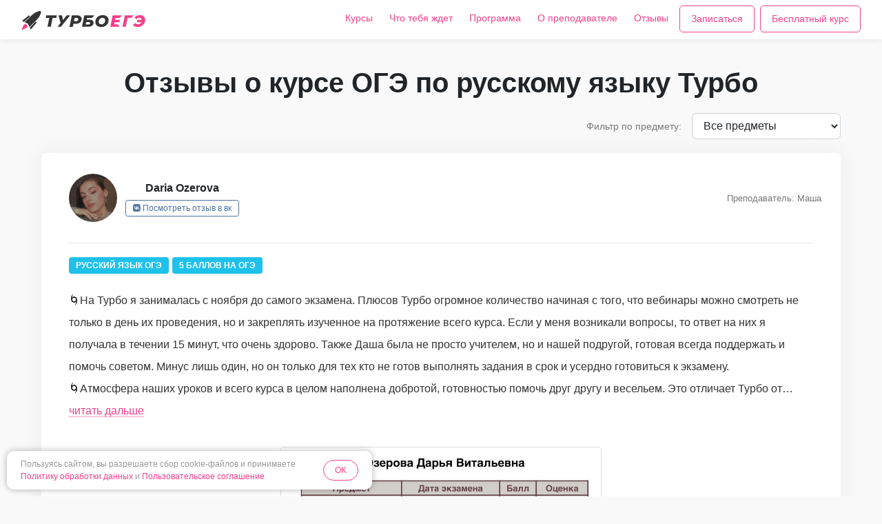

--- FILE ---
content_type: text/html; charset=UTF-8
request_url: https://egeturbo.ru/reviews/rus_oge
body_size: 24613
content:
<!DOCTYPE html>
<html lang="ru">
<head>
    <meta charset="UTF-8">
                    <title>Турбо ОГЭ по русскому языку — отзывы учеников</title>
                    <meta name="description" content="Отзывы учеников о курсе ОГЭ по русскому языку Турбо"/>
    <meta name="viewport"
          content="width=device-width, initial-scale=1.0, maximum-scale=1.0, minimum-scale=1.0, user-scalable=no"/>
    <link rel="apple-touch-icon" sizes="180x180" href="/apple-touch-icon.png?v=1">
    <link rel="icon" type="image/png" sizes="32x32" href="/favicon-32x32.png?v=1">
    <link rel="icon" type="image/png" sizes="16x16" href="/favicon-16x16.png?v=1">
    <link rel="manifest" href="/site.webmanifest?v=1" crossorigin="use-credentials">
    <link rel="mask-icon" href="/safari-pinned-tab.svg?v=1" color="#f53f8a">
    <link rel="shortcut icon" href="/favicon.ico?v=1">
    <meta name="msapplication-TileColor" content="#402050"/>
    <meta name="theme-color" content="#ffffff"/>
    <meta name="facebook-domain-verification" content="k7lo43esqud6nmsul0at1edrjsfqfv"/>
    <meta name="yandex-verification" content="a026f9bce4925f67" />
    <meta name="msvalidate.01" content="0A0BE852E690CFEDE1711D77DB44A239" />

        
                                <link rel="canonical" href="https://egeturbo.ru/reviews/rus_oge"/>
            
                <link rel="stylesheet" href="/build/base_main.8430f47f.css"/>
    <link rel="stylesheet" href="/build/static.5fb1597b.css"/>

    <link rel="stylesheet" href="/build/reviews.223776c5.css"/>


    
    <link rel="next" href="/reviews/rus_oge/2"/>

        
    <script>
    window._trb = {};
    window._trb.goals = {
        AbstractExample: 'AbstractExample',
        ChooseSubject: 'ChooseSubject',
        FeedBack: 'FeedBack',
        GetDemoCourseSuccess: 'GetDemoCourseSuccess',
        HomeTaskExample: 'HomeTaskExample',
        ProgrammSpoiler: 'ProgrammSpoiler',
        ReviewAll: 'ReviewAll',
        ScrollAbstractExample: 'ScrollAbstractExample',
        ScrollAdvantages: 'ScrollAdvantages',
        ScrollFAQ: 'ScrollFAQ',
        ScrollForWhom: 'ScrollForWhom',
        ScrollLessons: 'ScrollLessons',
        ScrollLK: 'ScrollLK',
        ScrollPrice: 'ScrollPrice',
        ScrollProgramm: 'ScrollProgramm',
        ScrollResults: 'ScrollResults',
        ScrollReviews: 'ScrollReviews',
        ScrollSubjects: 'ScrollSubjects',
        ScrollSupport: 'ScrollSupport',
        ScrollTeacher: 'ScrollTeacher',
        SendAnswers: 'SendAnswers',
        ShowMoreTasks: 'ShowMoreTasks',
        ShowSolution: 'ShowSolution',
        SocialTeacher: 'SocialTeacher',
        SpoilerFAQ: 'SpoilerFAQ',
        SubjectMoreInfo: 'SubjectMoreInfo',
        CheckOut: 'CheckOut',
        SignUpPrices: 'SignUpPrices',
        SignUpTeacher: 'SignUpTeacher',
        SignUpTop: 'SignUpTop',
        ToPayment: 'ToPayment',
        GetConsultationParents: 'GetConsultationParents',
        LeadFormSend: 'LeadFormSend',
        OrderCreate: 'OrderCreate',
        OrderPaid: 'OrderPaid',
        OrderSuccessFirst: 'OrderSuccessFirst',
        OrderSuccessFirstRusWritten: 'OrderSuccessFirstRusWritten',
        OrderSuccessNotFirstGreatThan6Months: 'OrderSuccessNotFirstGreatThan6Months',
        OrderSuccessNotFirstLessThan6Months: 'OrderSuccessNotFirstLessThan6Months',
        SummerCampGoToSenler: 'SummerCampGoToSenler',
        SummerCampGoToSubject: 'SummerCampGoToSubject',
        SummerCampChooseSubjectModal: 'SummerCampChooseSubjectModal',
        TgBotPopup: 'TgBotPopup',
        TgBotClick: 'TgBotClick'
    };
    window._trb.multipleGoals = [
        {
            event: 'Interest',
            triggerEvents: [
                window._trb.goals.AbstractExample,
                window._trb.goals.ChooseSubject,
                window._trb.goals.FeedBack,
                window._trb.goals.HomeTaskExample,
                window._trb.goals.ProgrammSpoiler,
                window._trb.goals.ReviewAll,
                window._trb.goals.ScrollFAQ,
                window._trb.goals.ScrollPrice,
                window._trb.goals.ScrollReviews,
                window._trb.goals.SendAnswers,
                window._trb.goals.ShowMoreTasks,
                window._trb.goals.ShowSolution,
                window._trb.goals.SocialTeacher,
                window._trb.goals.SpoilerFAQ,
                window._trb.goals.SubjectMoreInfo,
                window._trb.goals.SummerCampGoToSenler,
                window._trb.goals.SummerCampGoToSubject,
                window._trb.goals.SummerCampChooseSubjectModal,
            ]
        },
        {
            event: 'HighInterest',
            triggerEvents: [
                window._trb.goals.FeedBack,
                window._trb.goals.SendAnswers,
                window._trb.goals.ReviewAll,
            ]
        },
        {
            event: 'Intention',
            triggerEvents: [
                window._trb.goals.CheckOut,
                window._trb.goals.SignUpPrices,
                window._trb.goals.SignUpTeacher,
                window._trb.goals.SignUpTop,
                window._trb.goals.ToPayment,
                window._trb.goals.GetDemoCourseSuccess,
            ]
        }
    ];

    window.dataLayer = {
        push: function (data) {
            const pushEvent = function (event) {
                if (window._YM_ID !== undefined && typeof ym !== 'undefined') { // Y.metrika
                    ym(window._YM_ID, 'reachGoal', event);
                }
                if (window._VK_ID !== undefined && typeof _tmr !== 'undefined') { // VK Pixel
                    _tmr.push({ type: 'reachGoal', id: window._VK_ID, goal: event });
                }
            };
            const eventName = data.event;

            pushEvent(eventName);

            window._trb.multipleGoals.forEach(function (goal) {
                if (goal.triggerEvents.includes(eventName)) {
                    pushEvent(goal.event);
                }
            });
        }
    };
</script>

    <script type="text/javascript" > (function(m,e,t,r,i,k,a){m[i]=m[i]||function(){(m[i].a=m[i].a||[]).push(arguments)}; m[i].l=1*new Date(); for (var j = 0; j < document.scripts.length; j++) {if (document.scripts[j].src === r) { return; }} k=e.createElement(t),a=e.getElementsByTagName(t)[0],k.async=1,k.src=r,a.parentNode.insertBefore(k,a)}) (window, document, "script", "https://mc.yandex.ru/metrika/tag.js", "ym"); ym(49242589, "init", { clickmap:true, trackLinks:true, accurateTrackBounce:true, webvisor:true, trackHash:true }); window._YM_ID = 49242589; </script> <noscript><div><img src="https://mc.yandex.ru/watch/49242589" style="position:absolute; left:-9999px;" alt="" /></div></noscript>
    <!-- Top.Mail.Ru counter -->
<script type="text/javascript">
    var _tmr = window._tmr || (window._tmr = []);
    window._VK_ID = 3386881;
    _tmr.push({id: "3386881", type: "pageView", start: (new Date()).getTime() });
    (function (d, w, id) {
        if (d.getElementById(id)) return;
        var ts = d.createElement("script"); ts.type = "text/javascript"; ts.async = true; ts.id = id;
        ts.src = "https://top-fwz1.mail.ru/js/code.js";
        var f = function () {var s = d.getElementsByTagName("script")[0]; s.parentNode.insertBefore(ts, s);};
        if (w.opera == "[object Opera]") { d.addEventListener("DOMContentLoaded", f, false); } else { f(); }
    })(document, window, "tmr-code");
</script>
<noscript><div><img src="https://top-fwz1.mail.ru/counter?id=3386881;js=na" style="position:absolute;left:-9999px;" alt="Top.Mail.Ru" /></div></noscript>
<!-- /Top.Mail.Ru counter -->
        </head>
<body>
    <script type="application/ld+json">{"@context":"https://schema.org","@type":"EducationalOrganization","name":"Турбо ЕГЭ","legalName":"ООО Турбоподготовка","description":"Онлайн-школа подготовки к ЕГЭ. 👨‍🎓 Более 196 000 учеников. 🏆 Каждый четвертый сдал ЕГЭ на 85+ баллов. ЕГЭ Турбо – онлайн школа с лучшими преподавателями по всем предметам! Присоединяйся!","url":"https://egeturbo.ru/","mainEntityOfPage":"https://egeturbo.ru/","email":"info@egeturbo.ru","address":{"@type":"PostalAddress","postalCode":"347900","streetAddress":"пер. Гоголевский, 6, оф. 325","addressLocality":"Таганрог","addressCountry":"RU"},"logo":"https://egeturbo.ru/build/images/text_black_pink.svg","image":"https://egeturbo.ru/build/images/text_black_pink.svg","alternateName":["Турбо ЕГЭ","школа Турбо","Онлайн школа Турбо","Турбоподготовка","turbo ege","Турбо курсы","турбо ош"],"sameAs":["https://vk.com/turboege/"],"foundingDate":"2018-05-15T00:00:00+03:00","contactPoints":[{"@type":"ContactPoint","contactType":"sales","description":"Отдел продаж","areaServed":"RU","availableLanguage":"ru","url":"https://t.me/turboegemanager"},{"@type":"ContactPoint","contactType":"sales","description":"Отдел продаж","areaServed":"RU","availableLanguage":"ru","url":"https://wa.me/79998915008"},{"@type":"ContactPoint","contactType":"sales","description":"Отдел продаж","areaServed":"RU","availableLanguage":"ru","url":"https://vk.me/turboege"},{"@type":"ContactPoint","contactType":"customer support","description":"Служба поддержки","areaServed":"RU","availableLanguage":"ru","email":"info@egeturbo.ru"}],"hasCredential":{"@type":"EducationalOccupationalCredential","credentialCategory":"License","name":"Лицензия на осуществление образовательной деятельности № 6882 от 16 января 2019","url":"https://egeturbo.ru/assets/base/img/s/lic_1.jpg","recognizedBy":{"@type":"Organization","name":"Региональная служба по надзору и контролю в сфере образования Ростовской области"}},"@id":"https://egeturbo.ru/#organization"}</script>
    <script type="application/ld+json">{"@context":"https://schema.org","@type":"WebSite","url":"https://egeturbo.ru/","name":"Курсы подготовки к ЕГЭ 2026 🚀 онлайн-школа Турбо","description":"Онлайн-школа подготовки к ЕГЭ. 👨‍🎓 Более 196 000 учеников. 🏆 Каждый четвертый сдал ЕГЭ на 85+ баллов. ЕГЭ Турбо – онлайн школа с лучшими преподавателями по всем предметам! Присоединяйся!","inLanguage":"ru","publisher":{"@type":"EducationalOrganization","@id":"https://egeturbo.ru/#organization"},"@id":"https://egeturbo.ru/#website"}</script>
    <script type="application/ld+json">{"@context":"https://schema.org","@type":"CollectionPage","name":"Отзывы о курсе ОГЭ по русскому языку Турбо","url":"https://egeturbo.ru/reviews/rus_oge","description":"Отзывы учеников о курсе ОГЭ по русскому языку Турбо","inLanguage":"ru","isPartOf":{"@type":"WebSite","@id":"https://egeturbo.ru/#website"}}</script>
                    <header class="navbar navbar-expand-sm fixed" id="ege-header">
    <div class="container-fluid">
                    <a href="/" class="navbar-brand">
                <img class="logo" src="/assets/base/img/logo/text_black_pink.svg"
                     alt=""/>
            </a>
                <ul class="navbar-nav d-xl-flex" id="head-menu">
            <li class="nav-item">
                <span class="nav-link nav-link-dropdown" data-gtm-click="SeoCourses">
                    <span class="nav-link-with-items">
                        Курсы
                    </span>
                </span>
                <div class="sub-nav">
                    <div class="sub-nav-arrow"></div>
                    <div class="sub-nav-bg"></div>
                    <div class="sub-nav-items">
                        <div class="sub-nav-items-group">
                            <a href="/kursy-ege">Курсы ЕГЭ</a>
                        </div>
                        <ul class="sub-nav-items-list">
    <li>
        <a href="/kursy-ege-matematika">Математика</a>
        <ul>
            <li><a href="/math">Профиль</a></li>
            <li><a href="/mathb">База</a></li>
        </ul>
    </li>
    <li>
        <a href="/rus">Русский язык</a>
        <ul>
            <li><a href="/promo/rus/writing">Итоговое сочинение</a></li>
        </ul>
    </li>
    <li>
        <a href="/soc">Обществознание</a>
    </li>
    <li>
        <a href="/hist">История</a>
    </li>
    <li>
        <a href="/bio">Биология</a>
    </li>
    <li>
        <a href="/phys">Физика</a>
    </li>
    <li>
        <a href="/chem">Химия</a>
    </li>
    <li>
        <a href="/eng">Английский язык</a>
    </li>
    <li>
        <a href="/inf">Информатика</a>
    </li>
    <li>
        <a href="/lit">Литература</a>
    </li>
    <li>
        <a href="/hard">Турбожесть</a>
    </li>
        </ul>
                    </div>
                    <div class="sub-nav-items">
                        <div class="sub-nav-items-group">
                            <a href="/kursy-oge">Курсы ОГЭ</a>
                        </div>
                        <ul class="sub-nav-items-list">
                            <li>
                                <a href="/math_oge">Математика</a>
                            </li>
                            <li>
                                <a href="/rus_oge">Русский язык</a>
                            </li>
                        </ul>
                    </div>
                </div>
            </li>
            <li class="nav-item">
                <a class="nav-link" href="/rus_oge#what-is-turbo">
                    Что тебя ждет
                </a>
            </li>
            <li class="nav-item">
                <a class="nav-link" href="/rus_oge#program">
                    Программа
                </a>
            </li>
            <li class="nav-item">
                <a class="nav-link" href="/rus_oge#preps"
                   data-gtm-click="SeoTeachers">
                    О преподавателе
                </a>
            </li>
            <li class="nav-item">
                <a class="nav-link" href="/rus_oge#reviews" data-gtm-click="SeoReviews">Отзывы</a>
            </li>

            <li class="nav-item bordered">
                <a class="nav-link btn-signup" href="/rus_oge#prices">
                    Записаться
                </a>
            </li>
            <li class="nav-item bordered cta-lead-form">
                <a class="nav-link try-free-btn" href="#" data-event="19" data-placement="menu">
                    Бесплатный курс
                </a>
            </li>
        </ul>
        <div class="menu-burger d-xl-none" id="headMenu">
            <i class="fa fa-bars menuicon"></i>
        </div>
    </div>
</header>

    <div class="main-content">
            <div class="review-content">
                    <h1>Отзывы о курсе ОГЭ по русскому языку Турбо</h1>
                <div class="form-inline filter justify-content-end">
            Фильтр по предмету: <select class="form-control" name="" id="subjects">
                <option value="0" >Все предметы</option>
                <option value="math" >Математика (профиль)</option>
                <option value="mathb" >Математика (база)</option>
                <option value="rus" >Русский язык</option>
                <option value="soc" >Обществознание</option>
                <option value="hist" >История</option>
                <option value="bio" >Биология</option>
                <option value="phys" >Физика</option>
                <option value="chem" >Химия</option>
                <option value="eng" >Английский язык</option>
                <option value="inf" >Информатика</option>
                <option value="lit" >Литература</option>
            </select></div>
                                                                                                                                                                                                                                                                <script type="application/ld+json">{"@context":"https://schema.org","@type":"ItemList","itemListElement":[{"@type":"ListItem","item":{"@type":"Review","author":{"@type":"Person","name":"Daria Ozerova","image":"https://sun4-11.userapi.com/s/v1/ig2/CuHHOkoUnjCbIF6E-8H54v-GmwMYba4_PPe2z0OfYNGV_tid2VLahQ9ZQ_8sa4M5CCkPojj1H-K7cs5lt5peo0C-.jpg?size=200x200&quality=95&crop=54,247,683,683&ava=1","sameAs":["https://vk.com/id554256389"]},"reviewBody":"🌀На Турбо я занималась с ноября до самого экзамена. Плюсов Турбо огромное количество начиная с того, что вебинары можно смотреть не только в день их проведения, но и закреплять изученное на протяжение всего курса.  Если у меня возникали вопросы, то ответ на них я получала в течении 15 минут, что очень здорово. Также Даша была не просто учителем, но и нашей подругой, готовая всегда поддержать и помочь советом. Минус лишь один, но он только для тех кто не готов выполнять задания в срок и усердно готовиться к экзамену.\n🌀Атмосфера наших уроков и всего курса в целом наполнена добротой, готовностью помочь друг другу и весельем. Это отличает Турбо от большинства онлайн школ, темы проходили весело так, что материал запоминался с легкостью. \n🌀Материалы для тем всегда были в удобной форме - таблицах. На мой взгляд это облегчает запоминание и поиск информации. Материалы были представлены именно те, которые были непосредственно на экзамене, что облегчило, когда я увидела КИМ.\n🌀Не менее важным является и личный кабинет. С чем Турбо опять успешно справился. Удобное расписание заданий в специальном календаре. Все вебинары в форме видео, конспекта и презентации. А также напоминания о дедлайне, которое приходит за 6 часов и за час. А также сердечки (5 сердец на месяц) мотивирующие для выполнения дз.\n🌀Для подготовки к ЕГЭ я однозначно выберу семью турбо.","datePublished":"2022-06-19T18:10:44+03:00","itemReviewed":{"@type":"EducationalOrganization","@id":"https://egeturbo.ru/#organization"},"sameAs":["https://vk.com/topic-166547166_47110322?post=37"],"image":["https://sun9-75.userapi.com/impg/3PJ1_VEbDKfhGLCjhSXLMRQ4YlZj4muiZO-MPg/mF4xFKNIGB8.jpg?size=843x359&quality=95&sign=a1963678ea15c8325ca8e62e0a63b4ed&c_uniq_tag=ZfVq-v0HzjYYqU-Mo_zKugiOVy0S3y68a7SC4HcLV3M&type=album"],"@id":"https://egeturbo.ru/reviews#review-5247"},"position":1},{"@type":"ListItem","item":{"@type":"Review","author":{"@type":"Person","name":"Анна Кураксина","image":"https://sun4-16.userapi.com/s/v1/ig2/JV19hdxGacwmHN5PGOgIck0adkMqLHA_dByajRqpotyCGHjl2YNBGtTDJ7Y3uZE7eon-LwdVMfhoV7QbdmgY0sP5.jpg?size=200x200&quality=95&crop=538,291,1065,1065&ava=1","sameAs":["https://vk.com/id382244878"]},"reviewBody":"Курс мне понравился! Даша уделяет время каждому из учеников, так ещё и устно отвечать можно! Я изначально брать курс не планировала, так как достаточно хорошо знаю русский, но после пробного периода в декабре всё же решила продолжать обучение. Многие темы, конечно, я пропускала, но даже те немногие уроки, что я посещала, запоминались мне теплотой 🥰\nЕщё было очень приятно получить в День рождения поздравление лично от Даши🥺\nИтак, подведём итоги: за полгода обучения я подготовилась к ИУС на 19/20 и к ОГЭ на 33/33☺️\nПлюсы: внимательность к ученикам, очень подробные и удобные конспекты\nМинусы: отсутствие перемен (всё-таки сложно усидеть 1,5-2) часа без перерыва 🤯\n\nВ целом я могу рекомендовать будущим девятиклассникам этот курс ✨","datePublished":"2022-07-07T18:56:11+03:00","itemReviewed":{"@type":"EducationalOrganization","@id":"https://egeturbo.ru/#organization"},"sameAs":["https://vk.com/topic-166547166_47110322?post=44"],"image":["https://sun9-44.userapi.com/impg/TiUwl2l8qdiQbE1JI7jerPWUAuhm2SeJQkYIxw/69drZhm2aUc.jpg?size=1178x25&quality=95&sign=54135ebd1b0390c2046734abac6f5cbe&c_uniq_tag=XwvE5L_GQdUT6XyxljfXOuevsl9wRLVuwBltA4vRY40&type=album"],"@id":"https://egeturbo.ru/reviews#review-5254"},"position":2},{"@type":"ListItem","item":{"@type":"Review","author":{"@type":"Person","name":"Лёня Кирсанов","image":"https://sun4-15.userapi.com/s/v1/ig2/yEC7cmmlUB1G-3IxjK1-gZuNB7e04UjE_u7OHnH6mCQHzpIimtwHrvPgFiKmB1mmbYbeM_P16CVbjxXajYMitsAh.jpg?size=200x200&quality=96&crop=91,269,617,617&ava=1","sameAs":["https://vk.com/id221176655"]},"reviewBody":"Хочу оставить отзыв о курсе турбо огэ по русскому языку! Большое спасибо Даше, за курс. Благодаря ей, я сдал огэ на 5). Даша всегда отвечает на вопросы, возникающие вне вебинаров. \nСама система в турбо очень понравилась. Она не даёт расслабиться и всегда заставляет работать! Минусов нет!\nОчень понравилось, что все участники курса могут общаться в беседе вконтакте. Все ребята друг другу помогают, отвечают на возникшие вопросы. Появляются свои мемы, приколы и т. д. \nКруто проходили вебинары. После каждой темы было много практики, что имеет не малое значение в понимании и запоминании темы. \nВ турбо огэ учился по русскому языку и по математике, и эмоции только положительные! Для подготовки к егэ обязательно выберу турбо огэ!","datePublished":"2022-06-29T22:55:44+03:00","itemReviewed":{"@type":"EducationalOrganization","@id":"https://egeturbo.ru/#organization"},"sameAs":["https://vk.com/topic-166547166_47110322?post=42"],"image":["https://sun9-11.userapi.com/impg/-jaShu1vCJ1i3hSVe4oQ75ZwcepRFLolpfsq8Q/77YKzRU7KnU.jpg?size=498x1080&quality=95&sign=4191ed9fdd6ac9ed56810d9f494f7ce5&c_uniq_tag=EuV2i8Ef3iNGAe6KPZje8hdrXzCwR60saddQUIDI_mo&type=album"],"@id":"https://egeturbo.ru/reviews#review-5252"},"position":3},{"@type":"ListItem","item":{"@type":"Review","author":{"@type":"Person","name":"Ксения Трофимова","image":"https://vk.com/images/camera_200.png","sameAs":["https://vk.com/id677864916"]},"reviewBody":"Хочу поблагодарить Дашу за эту работу, которую она проделала со мной, и в итоге получили лучший результат. На вебах максимально классная обстановка и все понятно объясняют, очень круто, что всегда можно задать вопрос по теме в любое время, и Даша на него максимально подробно и понятно ответит. \nКогда дело близилось к экзамену, я понимала, что готова. Рассчитывала на твёрдую четверку, а в итоге 30 баллов, оценка-5. Меня это безумно порадовало, очень круто, что на курсе проходим только тот материал, который будет на экзамене, и ничего лишнего. Люблю❤️❤️❤️","datePublished":"2022-06-19T21:46:14+03:00","itemReviewed":{"@type":"EducationalOrganization","@id":"https://egeturbo.ru/#organization"},"sameAs":["https://vk.com/topic-166547166_47110322?post=39"],"image":["https://sun9-10.userapi.com/impg/iYPXlmePCYBzqWyF-YASHALOqILAuZepOmt_Cw/DhrNYni1fQk.jpg?size=822x415&quality=95&sign=5b34f806f13b9642976b65f6f4de37f0&c_uniq_tag=_t9PBnqCNE1nbnTh4ruKm0tYBzHcksVJ2KStMRf18RA&type=album"],"@id":"https://egeturbo.ru/reviews#review-5249"},"position":4},{"@type":"ListItem","item":{"@type":"Review","author":{"@type":"Person","name":"Елена Черпилло","image":"https://sun4-16.userapi.com/s/v1/ig2/cEqsHdhg9WscGl4fUCR9WuroEmNUWM7j6BsFjZ9E9DtIwYOYNaiP_9xmgGsgLjIYpDGpkN2oL_dI_HH54qg7Dieu.jpg?size=200x200&quality=95&crop=226,585,971,971&ava=1","sameAs":["https://vk.com/id371264012"]},"reviewBody":"Очень благодарна Турбо, в особенности Дарье, за помощь с ОГЭ по русскому! Сдала на очень высокий результат, что для меня всё ещё является шоком) честно, даже не расчитывала на такой балл. Спасибо, Даша💗","datePublished":"2022-06-16T13:15:57+03:00","itemReviewed":{"@type":"EducationalOrganization","@id":"https://egeturbo.ru/#organization"},"sameAs":["https://vk.com/topic-166547166_47110322?post=32"],"image":["https://sun9-81.userapi.com/impg/dPvBDBv_z0vdoGIJ6A2kZCwseNIPcxBFi9F9vw/1XgM5CHGgJo.jpg?size=572x291&quality=95&sign=3e6aa015fb5abe4c271668f80b9db420&c_uniq_tag=TsVWu-qJrAX6HeJNzyJqKltYVbklnZKtuzGx9KyCbK4&type=album"],"@id":"https://egeturbo.ru/reviews#review-5242"},"position":5},{"@type":"ListItem","item":{"@type":"Review","author":{"@type":"Person","name":"Kalibr Sokol","image":"https://sun4-12.userapi.com/s/v1/ig2/KKmZXWaOHL-VZuBkgZWzeX2Fb6rp6m_rlII3c8Jhvok4ZSknXoU477oUWFeaoprV0sv3zuisFtLoLJAXJN-kCQbI.jpg?size=200x200&quality=95&crop=19,192,622,622&ava=1","sameAs":["https://vk.com/id691165459"]},"reviewBody":"Спасибки большое, замечательный курс, приятное окружение ❤❤❤, всего за год ( учебный) , можно научится всему, чего не понимал)","datePublished":"2022-06-14T23:48:36+03:00","itemReviewed":{"@type":"EducationalOrganization","@id":"https://egeturbo.ru/#organization"},"sameAs":["https://vk.com/topic-166547166_47110322?post=30"],"image":["https://sun9-21.userapi.com/impg/DXj-TZjQYsSDr2hetsKhiwjLaru2c8McdWoTBA/wJUAYdJxZIk.jpg?size=972x2160&quality=95&sign=a25441b80abbdbe476fafb9f5b0380c5&c_uniq_tag=BixsiskDbCZWX7JFkFmGh2cSx3ajyg-2rQRUrIzt-0g&type=album"],"@id":"https://egeturbo.ru/reviews#review-5240"},"position":6},{"@type":"ListItem","item":{"@type":"Review","author":{"@type":"Person","name":"Ксения Евдокимова","image":"https://sun4-10.userapi.com/s/v1/ig2/3GHKFXzuzwBF7b99DZK-4a0nBININHTfHXl4GaYKvF7xvMvvWKAQWAN829KFjFjBsZ8PA0rcBqtAf6BWO4j1nJcz.jpg?size=200x200&quality=96&crop=430,5,1698,1698&ava=1","sameAs":["https://vk.com/id350492195"]},"reviewBody":"Это лучшее,что было в моей жизни!!! Спасибо большое!! 32/33 баллов 💓💓💓","datePublished":"2022-06-14T15:48:55+03:00","itemReviewed":{"@type":"EducationalOrganization","@id":"https://egeturbo.ru/#organization"},"sameAs":["https://vk.com/topic-166547166_47110322?post=28"],"image":["https://sun9-15.userapi.com/impg/U7X1zyB377QeQE92JCYmvWCbOcX7Q3tPIheOmQ/nc4wh81TXU0.jpg?size=750x1624&quality=95&sign=5371cbf8614d7db407c697c682916f03&c_uniq_tag=ecV5L1-mESlytcGkqFIT3VrHcPDX-UTlxyQFCXtnnNE&type=album"],"@id":"https://egeturbo.ru/reviews#review-5238"},"position":7},{"@type":"ListItem","item":{"@type":"Review","author":{"@type":"Person","name":"Алиса Старикова","image":"https://sun4-12.userapi.com/s/v1/ig2/aN4XPlFV7y5KR1hszpA4-e2qa4p9WedBS7ANwKRelur-mLjCtTY63fdh-f_yKgHiKV7pwRyjtmr1xubdR_-h8-7O.jpg?size=200x200&quality=95&crop=837,419,557,557&ava=1","sameAs":["https://vk.com/id285155267"]},"reviewBody":"Очень благодарна Дарье за понятные лекции и не только) Спасибо Турбо🤗🤗","datePublished":"2022-06-16T00:13:46+03:00","itemReviewed":{"@type":"EducationalOrganization","@id":"https://egeturbo.ru/#organization"},"sameAs":["https://vk.com/topic-166547166_47110322?post=31"],"image":["https://sun9-72.userapi.com/impg/-B69mp_8BUULv-w7LKYcRhSGAU928g6ZB9-j5w/KjZWI8K1644.jpg?size=688x167&quality=95&sign=04098514077a24a8b20f169bb2830562&c_uniq_tag=g1GnBwOjhkzY8vat4HNkngHR_rU0KK9G6XWeiOPyX8s&type=album"],"@id":"https://egeturbo.ru/reviews#review-5241"},"position":8},{"@type":"ListItem","item":{"@type":"Review","author":{"@type":"Person","name":"Сергей Галкин","image":"https://sun4-16.userapi.com/s/v1/ig2/6lJsXNz2Dg_wAnypRhnBHx28FarnjL4-W6QfyTYVZXcGZ_L5c9afgPEu0CKXMnZqI1ebkNr7MfXnjaqP4O8-UtOV.jpg?size=200x200&quality=95&crop=15,0,1799,1799&ava=1","sameAs":["https://vk.com/id340230215"]},"reviewBody":"Всё началось с того, что я узнал от друзей об этом группе и я не пожалел. Тут очень хороший коллектив среди учителей, который понятно объясняет, всегда ответит на твой вопрос и всегда поможет. Если что-то не понял на вебинара, тебе объяснят это лично. Я занимаюсь русским и математикой и я понимаю, что начал лучше решать задания ОГЭ и к концу мая, думаю буду щелкать, как семечки и 4-5 у меня в кармане. Если вы задумались об подготовке к экзамену и не хотите тратить большие деньги на репетиторов. То это отличный выбор! Хорошая сумма за такую \"Турбуподготовку\", впрямом смысле. Тут за 3 месяца, вы познаете, как и русский, орфографию, грамматики и т.д, так и алгебру и геометрию. Я не пожалел, что выбрал именно эту площадку. Всем советую!!!","datePublished":"2021-04-20T15:15:54+03:00","itemReviewed":{"@type":"EducationalOrganization","@id":"https://egeturbo.ru/#organization"},"sameAs":["https://vk.com/topic-166547166_47110322?post=6"],"@id":"https://egeturbo.ru/reviews#review-5216"},"position":9},{"@type":"ListItem","item":{"@type":"Review","author":{"@type":"Person","name":"Аня Мазунина","image":"https://sun4-15.userapi.com/s/v1/ig2/mqzQ_gkQhwYBtRrHB9zgIp64Dk7OdwTe6Qg0U6pg4nErygw4OwJVQ3PRznuenP7WT1CtjxpP1fksEctGNW3pLPwO.jpg?size=200x200&quality=96&crop=0,264,1620,1620&ava=1","sameAs":["https://vk.com/id362967139"]},"reviewBody":"Я бы хотела оставить свой отзыв о курсе Турбо ОГЭ. Я долго искала платформу, на которой можно подготовиться к экзаменам. Я счастлива, что нашла Турбо. Впечатления о нём у меня только положительные. Записывавшись на курс, я не ожидала, что мне так понравится. На Турбо ОГЭ просто замечательные учителя, которые всегда готовы ответить даже на самые глупые вопросы. Они всегда выслушают и помогут тебе. Каждый вебинар проходит просто отлично. Очень удобно, что после каждого урока есть конспекты, которые очень помогают. Хоть и прошло всего 1,5 месяца занятий на Турбо ОГЭ, я уже узнала много нового и отработала достаточно сложные темы. Хочу сказать огромное спасибо за этот курс, потому что он очень сильно помогает в подготовке к экзаменам.","datePublished":"2021-04-20T19:10:56+03:00","itemReviewed":{"@type":"EducationalOrganization","@id":"https://egeturbo.ru/#organization"},"sameAs":["https://vk.com/topic-166547166_47110322?post=10"],"@id":"https://egeturbo.ru/reviews#review-5220"},"position":10},{"@type":"ListItem","item":{"@type":"Review","author":{"@type":"Person","name":"София Петрашенко","image":"https://sun4-16.userapi.com/s/v1/ig2/9yLqLdfwh0TbvmSkGUhcWCJibLytXPy8yXQ86x-0xVDzgzpXSK0rJ3yBAUlHZCphhjboSawMRIR-canotSUEExjq.jpg?size=200x200&quality=96&crop=4,73,949,949&ava=1","sameAs":["https://vk.com/id328766702"]},"reviewBody":"Турбо - лучшее, что случалось со мной в изучении русского языка, занимаюсь здесь три месяца, и уже пишу ОГЭ на 5.\nВ этой школе чудесные преподаватели, которые действительно дают знания и понятно объясняют материал. Они готовы прийти на помощь в любой момент и ответить на твои вопросы, объяснить тему, если ты вдруг что-то не понял на вебинаре.\nТакже тут есть психолог Марина, которая помогает справиться с переживаниями и даёт реально действенные советы. \nЕщё могу добавить, что атмосфера здесь очень классная, мы с другими ребятами фактически стали большой семьёй, в которой можно найти поддержку, просто пообщаться, и конечно же, насоздавать кучу мемов💕\nСпасибо Турбо и моему преподавателю Даше за всё это❤","datePublished":"2021-12-30T12:28:19+03:00","itemReviewed":{"@type":"EducationalOrganization","@id":"https://egeturbo.ru/#organization"},"sameAs":["https://vk.com/topic-166547166_47110322?post=19"],"@id":"https://egeturbo.ru/reviews#review-5229"},"position":11},{"@type":"ListItem","item":{"@type":"Review","author":{"@type":"Person","name":"Екатерина Ткачук","image":"https://sun4-12.userapi.com/s/v1/if2/K38xQPMGHAiCNE96b-rsQNg22vpF3M09-xZsddtWW4b3PPIXmAu6vSyMWqCBRzZSAvgz5WvLKtsTciI3kEeVON6M.jpg?size=200x200&quality=96&crop=86,52,393,393&ava=1","sameAs":["https://vk.com/id186543133"]},"reviewBody":"Я рад что нашел Турбо ОГЭ .Проходил подготовку по русскому языку. До этого курса я плохо понимал правила русского языка, он для меня был очень трудным уроком. Но после подготовки курсов русского языка к огэ я перестал боятся этого урока, и начал его понимать. Отдельное спасибо учительнице русского языка, лекции были все насыщенными, интересными, она всегда была очень отзывчива, и то что мне было не понятно в домашнем задании еще раз объясняла! Если до этого курса у меня были по русскому оценки не очень хорошие, то после этого курса я пробный экзамен по ОГЭ написал на 4.Это для меня огромный прорыв!!Еще раз спасибо огромное, все было здорово!Надеюсь с сентября записаться на ТУРБО ЕГЭ.","datePublished":"2021-05-18T11:56:18+03:00","itemReviewed":{"@type":"EducationalOrganization","@id":"https://egeturbo.ru/#organization"},"sameAs":["https://vk.com/topic-166547166_47110322?post=13"],"@id":"https://egeturbo.ru/reviews#review-5223"},"position":12},{"@type":"ListItem","item":{"@type":"Review","author":{"@type":"Person","name":"Кира Ушакова","image":"https://sun4-11.userapi.com/s/v1/ig2/YkVEuGxAxQn9kPyKZcnZGE0L7qLSKIVNz9PVnWgoPGW-6uvh1fSxkuAT0iQ02u5frzaGt0756GBr4wGUR0HLQV9B.jpg?size=200x200&quality=96&crop=0,0,2160,2160&ava=1","sameAs":["https://vk.com/id603447000"]},"reviewBody":"Все очень здорово! Все вебинары очень атмосферные, спокойные и понятные))) Вебинар как урок) После его просмотра, очень легко делается домашнее задание))) Я не знаю, какие еще хорошие слова подобрать, скажу эмоцией: Я реально очень рада, что нашла турбоподготовку) Каждый раз после просмотра вебинара, я оставалась в хорошем впечатлении и расслабленности в том, что с огэ по русскому все будет хорошо)))","datePublished":"2021-05-18T14:31:07+03:00","itemReviewed":{"@type":"EducationalOrganization","@id":"https://egeturbo.ru/#organization"},"sameAs":["https://vk.com/topic-166547166_47110322?post=14"],"@id":"https://egeturbo.ru/reviews#review-5224"},"position":13},{"@type":"ListItem","item":{"@type":"Review","author":{"@type":"Person","name":"Юлия Москалёва","image":"https://sun4-17.userapi.com/s/v1/ig2/TBHnuF2liCo6C3BJl46G0lhgssfBqCBnL9fWFhGFVut7Ijes8G0BM5P58B_eFJxReOdy9qcvJKp3py56kIusxbBG.jpg?size=200x200&quality=95&crop=86,383,297,297&ava=1","sameAs":["https://vk.com/id678518470"]},"reviewBody":"хочу оставить свой отзыв о курсе Турбо огэ по русскому языку. В начале девятого класса я не знала как начать готовиться и вот однажды мне подсказали платформу турбо, после нескольких вебинаров я втянулась в коллектив, сдала огэ хорошо, рада что попала именно на эту платформу с весёлыми и хорошо объясняющими учителями, если бы мне предложили поставить оценку я бы поставила пять сердечек из пяти!!","datePublished":"2022-06-25T22:28:54+03:00","itemReviewed":{"@type":"EducationalOrganization","@id":"https://egeturbo.ru/#organization"},"sameAs":["https://vk.com/topic-166547166_47110322?post=40"],"@id":"https://egeturbo.ru/reviews#review-5250"},"position":14},{"@type":"ListItem","item":{"@type":"Review","author":{"@type":"Person","name":"Данила Зайцев","image":"https://vk.com/images/camera_200.png","sameAs":["https://vk.com/id670624453"]},"reviewBody":"Очень доволен, что занимался Турбо ОГЭ русский язык с Дарьей. Преподаватель все очень доступно объясняет. Все круто! ОГЭ написал на 4, одного балла не хватила до 5. При этом в школе по русскому всегда была тройка. Учитель и родители пребывают в приятном шоке. Спасибо большое Турбо и Дарье. Всем советую данный курс!","datePublished":"2022-06-12T02:58:01+03:00","itemReviewed":{"@type":"EducationalOrganization","@id":"https://egeturbo.ru/#organization"},"sameAs":["https://vk.com/topic-166547166_47110322?post=27"],"@id":"https://egeturbo.ru/reviews#review-5237"},"position":15},{"@type":"ListItem","item":{"@type":"Review","author":{"@type":"Person","name":"Валерия Махова","image":"https://sun4-10.userapi.com/s/v1/ig2/74hZSKF29r3xt3fiE-X3tMjzBpAl2OEGtDh29lRa9Y-xdycH9cJY3tR2V_IZGWq14RK8XGhh8JtccmdOIMJBXj5D.jpg?size=200x200&quality=95&crop=49,0,728,728&ava=1","sameAs":["https://vk.com/id357854631"]},"reviewBody":"Дашааааа, спасибо😭😭❤️❤️❤️❤️❤️ 32/33!\nдля сведения: домашки были обычно небольшие, эффективные (можно сделать работу над ошибками), но лучше делать их заранее, а не за час до дедлайна😂\nна вебах была просто потрясающая теплая атмосфера, я буду скучать;)","datePublished":"2022-06-17T12:17:42+03:00","itemReviewed":{"@type":"EducationalOrganization","@id":"https://egeturbo.ru/#organization"},"sameAs":["https://vk.com/topic-166547166_47110322?post=33"],"@id":"https://egeturbo.ru/reviews#review-5243"},"position":16},{"@type":"ListItem","item":{"@type":"Review","author":{"@type":"Person","name":"Вика Борисенко","image":"https://sun4-11.userapi.com/s/v1/ig2/Tch4gtfjkQNm4geobUxIoU6EfeP-L8COuTVjBa8N23NndWc4PcSH4EmlZAQfWLLe9tpefmN6qDMjaIlyIzQfxGgi.jpg?size=200x200&quality=95&crop=48,428,882,882&ava=1","sameAs":["https://vk.com/id511178717"]},"reviewBody":"Я достаточно долго искала себе репетитора по русскому, но поиски не удались. И тогда я случайно нашла эту площадку и решила попробовать. За 1,5 месяца действительно есть большой прогресс, чему я безумно рада. Всё очень понятно и просто. Всем советую👍🏻","datePublished":"2021-04-17T16:55:06+03:00","itemReviewed":{"@type":"EducationalOrganization","@id":"https://egeturbo.ru/#organization"},"sameAs":["https://vk.com/topic-166547166_47110322?post=4"],"@id":"https://egeturbo.ru/reviews#review-5214"},"position":17},{"@type":"ListItem","item":{"@type":"Review","author":{"@type":"Person","name":"София Петрашенко","image":"https://sun4-16.userapi.com/s/v1/ig2/9yLqLdfwh0TbvmSkGUhcWCJibLytXPy8yXQ86x-0xVDzgzpXSK0rJ3yBAUlHZCphhjboSawMRIR-canotSUEExjq.jpg?size=200x200&quality=96&crop=4,73,949,949&ava=1","sameAs":["https://vk.com/id328766702"]},"reviewBody":"Сдала Итоговое Собеседование на 20 баллов, хочу сказать большое спасибо Даше за такой результат❤\nНа вебинарах были подробно разобраны тонкости каждого задания, это позволило мне хорошо подготовиться к экзамену и разобраться в его структуре)","datePublished":"2022-02-21T15:50:53+03:00","itemReviewed":{"@type":"EducationalOrganization","@id":"https://egeturbo.ru/#organization"},"sameAs":["https://vk.com/topic-166547166_47110322?post=24"],"@id":"https://egeturbo.ru/reviews#review-5234"},"position":18},{"@type":"ListItem","item":{"@type":"Review","author":{"@type":"Person","name":"Алина Кутепова","image":"https://sun4-11.userapi.com/s/v1/ig2/emCGzAoHkoP1WX_IeB22S4kuwlAYVVd2WzxVsLP-1CMOp0vTM0hd1Yn8nZrNo5jwjQG5Su4BjDwDFw2h20bfBAPR.jpg?size=200x200&quality=95&crop=128,0,957,957&ava=1","sameAs":["https://vk.com/id681730543"]},"reviewBody":"Я очень благодарна Даше ❤❤❤❤за этот прекрасный курс, если бы не она, я думаю, я бы не написала на такой результат, она научила меня очень многому. Я очень  рада, что попала на этот прекрасный курс❤❤❤❤ я буду очень скучать 29/33❤❤❤❤","datePublished":"2022-06-19T13:46:37+03:00","itemReviewed":{"@type":"EducationalOrganization","@id":"https://egeturbo.ru/#organization"},"sameAs":["https://vk.com/topic-166547166_47110322?post=36"],"@id":"https://egeturbo.ru/reviews#review-5246"},"position":19},{"@type":"ListItem","item":{"@type":"Review","author":{"@type":"Person","name":"Юрий Омельченко","image":"https://sun4-12.userapi.com/s/v1/if1/8CF682IEv3Fl1J2arXu-2Lt_ZoQH7xATJjRewnD4yWk2xNdmzuQjdVTLaT4f1-hfURLCTo1q.jpg?size=200x200&quality=96&crop=0,0,888,888&ava=1","sameAs":["https://vk.com/id479634872"]},"reviewBody":"Хочу сказать огромное спасибо Даше за этот курс по подготовке к ОГЭ по русскому языку! Благодаря ей и Турбо я смог сдать экзамен на 4. На вебинарах атмосфера приятная. Я рад, что выбрал этот курс.","datePublished":"2022-06-19T18:13:31+03:00","itemReviewed":{"@type":"EducationalOrganization","@id":"https://egeturbo.ru/#organization"},"sameAs":["https://vk.com/topic-166547166_47110322?post=38"],"@id":"https://egeturbo.ru/reviews#review-5248"},"position":20}],"subjectOf":{"@type":"CollectionPage","name":"Отзывы о курсе ОГЭ по русскому языку Турбо","url":"https://egeturbo.ru/reviews/rus_oge","description":"Отзывы учеников о курсе ОГЭ по русскому языку Турбо","inLanguage":"ru","isPartOf":{"@type":"WebSite","@id":"https://egeturbo.ru/#website"}}}</script>
                    <div class="review">
                <div class="row align-items-center">
                    <div class="col col-sm-auto text-center text-sm-left">
                        <img src="https://sun4-11.userapi.com/s/v1/ig2/CuHHOkoUnjCbIF6E-8H54v-GmwMYba4_PPe2z0OfYNGV_tid2VLahQ9ZQ_8sa4M5CCkPojj1H-K7cs5lt5peo0C-.jpg?size=200x200&amp;quality=95&amp;crop=54,247,683,683&amp;ava=1" alt="" class="avatar">
                    </div>
                    <div class="col">
                        <div class="row align-items-center no-gutters justify-content-between">
                            <div class="col-12 col-sm-auto text-center text-sm-left">
                                <div class="name">Daria Ozerova</div>
                                <a class="vk-btn btn btn-outline-primary btn-sm d-inline-block d-sm-block"
                                   href="https://vk.com/topic-166547166_47110322?post=37" target="_blank">
                                    <i class="fab fa-vk"></i> Посмотреть отзыв в вк
                                </a>
                            </div>
                            <div class="d-none d-sm-block col-auto text-center text-sm-right">
                                <div class="prep">Преподаватель: Маша</div>
                            </div>
                        </div>
                    </div>
                </div>

                <div class="r-content">
                    <div class="tags">
                        <span class="subj subj11">Русский язык ОГЭ</span>
                        <span
                            class="subj subj11">5 баллов на ОГЭ</span>                     </div>
                    <div class="line-clamp-5 review-text">🌀На Турбо я занималась с ноября до самого экзамена. Плюсов Турбо огромное количество начиная с того, что вебинары можно смотреть не только в день их проведения, но и закреплять изученное на протяжение всего курса.  Если у меня возникали вопросы, то ответ на них я получала в течении 15 минут, что очень здорово. Также Даша была не просто учителем, но и нашей подругой, готовая всегда поддержать и помочь советом. Минус лишь один, но он только для тех кто не готов выполнять задания в срок и усердно готовиться к экзамену.<br />
🌀Атмосфера наших уроков и всего курса в целом наполнена добротой, готовностью помочь друг другу и весельем. Это отличает Турбо от большинства онлайн школ, темы проходили весело так, что материал запоминался с легкостью. <br />
🌀Материалы для тем всегда были в удобной форме - таблицах. На мой взгляд это облегчает запоминание и поиск информации. Материалы были представлены именно те, которые были непосредственно на экзамене, что облегчило, когда я увидела КИМ.<br />
🌀Не менее важным является и личный кабинет. С чем Турбо опять успешно справился. Удобное расписание заданий в специальном календаре. Все вебинары в форме видео, конспекта и презентации. А также напоминания о дедлайне, которое приходит за 6 часов и за час. А также сердечки (5 сердец на месяц) мотивирующие для выполнения дз.<br />
🌀Для подготовки к ЕГЭ я однозначно выберу семью турбо.</div>
                                            <span class="more-link">читать дальше</span>
                                                                                    <div class="text-center mt-3">
                                                            <a href="https://sun9-75.userapi.com/impg/3PJ1_VEbDKfhGLCjhSXLMRQ4YlZj4muiZO-MPg/mF4xFKNIGB8.jpg?size=843x359&amp;quality=95&amp;sign=a1963678ea15c8325ca8e62e0a63b4ed&amp;c_uniq_tag=ZfVq-v0HzjYYqU-Mo_zKugiOVy0S3y68a7SC4HcLV3M&amp;type=album" data-lightbox="review-5247">
                                    <img src="https://sun9-75.userapi.com/impg/3PJ1_VEbDKfhGLCjhSXLMRQ4YlZj4muiZO-MPg/mF4xFKNIGB8.jpg?size=843x359&amp;quality=95&amp;sign=a1963678ea15c8325ca8e62e0a63b4ed&amp;c_uniq_tag=ZfVq-v0HzjYYqU-Mo_zKugiOVy0S3y68a7SC4HcLV3M&amp;type=album" class="review-photo"/>
                                </a>
                                                    </div>
                                    </div>
            </div>
                    <div class="review">
                <div class="row align-items-center">
                    <div class="col col-sm-auto text-center text-sm-left">
                        <img src="https://sun4-16.userapi.com/s/v1/ig2/JV19hdxGacwmHN5PGOgIck0adkMqLHA_dByajRqpotyCGHjl2YNBGtTDJ7Y3uZE7eon-LwdVMfhoV7QbdmgY0sP5.jpg?size=200x200&amp;quality=95&amp;crop=538,291,1065,1065&amp;ava=1" alt="" class="avatar">
                    </div>
                    <div class="col">
                        <div class="row align-items-center no-gutters justify-content-between">
                            <div class="col-12 col-sm-auto text-center text-sm-left">
                                <div class="name">Анна Кураксина</div>
                                <a class="vk-btn btn btn-outline-primary btn-sm d-inline-block d-sm-block"
                                   href="https://vk.com/topic-166547166_47110322?post=44" target="_blank">
                                    <i class="fab fa-vk"></i> Посмотреть отзыв в вк
                                </a>
                            </div>
                            <div class="d-none d-sm-block col-auto text-center text-sm-right">
                                <div class="prep">Преподаватель: Маша</div>
                            </div>
                        </div>
                    </div>
                </div>

                <div class="r-content">
                    <div class="tags">
                        <span class="subj subj11">Русский язык ОГЭ</span>
                        <span
                            class="subj subj11">5 баллов на ОГЭ</span>                     </div>
                    <div class="line-clamp-5 review-text">Курс мне понравился! Даша уделяет время каждому из учеников, так ещё и устно отвечать можно! Я изначально брать курс не планировала, так как достаточно хорошо знаю русский, но после пробного периода в декабре всё же решила продолжать обучение. Многие темы, конечно, я пропускала, но даже те немногие уроки, что я посещала, запоминались мне теплотой 🥰<br />
Ещё было очень приятно получить в День рождения поздравление лично от Даши🥺<br />
Итак, подведём итоги: за полгода обучения я подготовилась к ИУС на 19/20 и к ОГЭ на 33/33☺️<br />
Плюсы: внимательность к ученикам, очень подробные и удобные конспекты<br />
Минусы: отсутствие перемен (всё-таки сложно усидеть 1,5-2) часа без перерыва 🤯<br />
<br />
В целом я могу рекомендовать будущим девятиклассникам этот курс ✨</div>
                                            <span class="more-link">читать дальше</span>
                                                                                    <div class="text-center mt-3">
                                                            <a href="https://sun9-44.userapi.com/impg/TiUwl2l8qdiQbE1JI7jerPWUAuhm2SeJQkYIxw/69drZhm2aUc.jpg?size=1178x25&amp;quality=95&amp;sign=54135ebd1b0390c2046734abac6f5cbe&amp;c_uniq_tag=XwvE5L_GQdUT6XyxljfXOuevsl9wRLVuwBltA4vRY40&amp;type=album" data-lightbox="review-5254">
                                    <img src="https://sun9-44.userapi.com/impg/TiUwl2l8qdiQbE1JI7jerPWUAuhm2SeJQkYIxw/69drZhm2aUc.jpg?size=1178x25&amp;quality=95&amp;sign=54135ebd1b0390c2046734abac6f5cbe&amp;c_uniq_tag=XwvE5L_GQdUT6XyxljfXOuevsl9wRLVuwBltA4vRY40&amp;type=album" class="review-photo"/>
                                </a>
                                                    </div>
                                    </div>
            </div>
                    <div class="review">
                <div class="row align-items-center">
                    <div class="col col-sm-auto text-center text-sm-left">
                        <img src="https://sun4-15.userapi.com/s/v1/ig2/yEC7cmmlUB1G-3IxjK1-gZuNB7e04UjE_u7OHnH6mCQHzpIimtwHrvPgFiKmB1mmbYbeM_P16CVbjxXajYMitsAh.jpg?size=200x200&amp;quality=96&amp;crop=91,269,617,617&amp;ava=1" alt="" class="avatar">
                    </div>
                    <div class="col">
                        <div class="row align-items-center no-gutters justify-content-between">
                            <div class="col-12 col-sm-auto text-center text-sm-left">
                                <div class="name">Лёня Кирсанов</div>
                                <a class="vk-btn btn btn-outline-primary btn-sm d-inline-block d-sm-block"
                                   href="https://vk.com/topic-166547166_47110322?post=42" target="_blank">
                                    <i class="fab fa-vk"></i> Посмотреть отзыв в вк
                                </a>
                            </div>
                            <div class="d-none d-sm-block col-auto text-center text-sm-right">
                                <div class="prep">Преподаватель: Маша</div>
                            </div>
                        </div>
                    </div>
                </div>

                <div class="r-content">
                    <div class="tags">
                        <span class="subj subj11">Русский язык ОГЭ</span>
                        <span
                            class="subj subj11">5 баллов на ОГЭ</span>                     </div>
                    <div class="line-clamp-5 review-text">Хочу оставить отзыв о курсе турбо огэ по русскому языку! Большое спасибо Даше, за курс. Благодаря ей, я сдал огэ на 5). Даша всегда отвечает на вопросы, возникающие вне вебинаров. <br />
Сама система в турбо очень понравилась. Она не даёт расслабиться и всегда заставляет работать! Минусов нет!<br />
Очень понравилось, что все участники курса могут общаться в беседе вконтакте. Все ребята друг другу помогают, отвечают на возникшие вопросы. Появляются свои мемы, приколы и т. д. <br />
Круто проходили вебинары. После каждой темы было много практики, что имеет не малое значение в понимании и запоминании темы. <br />
В турбо огэ учился по русскому языку и по математике, и эмоции только положительные! Для подготовки к егэ обязательно выберу турбо огэ!</div>
                                            <span class="more-link">читать дальше</span>
                                                                                    <div class="text-center mt-3">
                                                            <a href="https://sun9-11.userapi.com/impg/-jaShu1vCJ1i3hSVe4oQ75ZwcepRFLolpfsq8Q/77YKzRU7KnU.jpg?size=498x1080&amp;quality=95&amp;sign=4191ed9fdd6ac9ed56810d9f494f7ce5&amp;c_uniq_tag=EuV2i8Ef3iNGAe6KPZje8hdrXzCwR60saddQUIDI_mo&amp;type=album" data-lightbox="review-5252">
                                    <img src="https://sun9-11.userapi.com/impg/-jaShu1vCJ1i3hSVe4oQ75ZwcepRFLolpfsq8Q/77YKzRU7KnU.jpg?size=498x1080&amp;quality=95&amp;sign=4191ed9fdd6ac9ed56810d9f494f7ce5&amp;c_uniq_tag=EuV2i8Ef3iNGAe6KPZje8hdrXzCwR60saddQUIDI_mo&amp;type=album" class="review-photo"/>
                                </a>
                                                    </div>
                                    </div>
            </div>
                    <div class="review">
                <div class="row align-items-center">
                    <div class="col col-sm-auto text-center text-sm-left">
                        <img src="https://vk.com/images/camera_200.png" alt="" class="avatar">
                    </div>
                    <div class="col">
                        <div class="row align-items-center no-gutters justify-content-between">
                            <div class="col-12 col-sm-auto text-center text-sm-left">
                                <div class="name">Ксения Трофимова</div>
                                <a class="vk-btn btn btn-outline-primary btn-sm d-inline-block d-sm-block"
                                   href="https://vk.com/topic-166547166_47110322?post=39" target="_blank">
                                    <i class="fab fa-vk"></i> Посмотреть отзыв в вк
                                </a>
                            </div>
                            <div class="d-none d-sm-block col-auto text-center text-sm-right">
                                <div class="prep">Преподаватель: Маша</div>
                            </div>
                        </div>
                    </div>
                </div>

                <div class="r-content">
                    <div class="tags">
                        <span class="subj subj11">Русский язык ОГЭ</span>
                        <span
                            class="subj subj11">5 баллов на ОГЭ</span>                     </div>
                    <div class="line-clamp-5 review-text">Хочу поблагодарить Дашу за эту работу, которую она проделала со мной, и в итоге получили лучший результат. На вебах максимально классная обстановка и все понятно объясняют, очень круто, что всегда можно задать вопрос по теме в любое время, и Даша на него максимально подробно и понятно ответит. <br />
Когда дело близилось к экзамену, я понимала, что готова. Рассчитывала на твёрдую четверку, а в итоге 30 баллов, оценка-5. Меня это безумно порадовало, очень круто, что на курсе проходим только тот материал, который будет на экзамене, и ничего лишнего. Люблю❤️❤️❤️</div>
                                            <span class="more-link">читать дальше</span>
                                                                                    <div class="text-center mt-3">
                                                            <a href="https://sun9-10.userapi.com/impg/iYPXlmePCYBzqWyF-YASHALOqILAuZepOmt_Cw/DhrNYni1fQk.jpg?size=822x415&amp;quality=95&amp;sign=5b34f806f13b9642976b65f6f4de37f0&amp;c_uniq_tag=_t9PBnqCNE1nbnTh4ruKm0tYBzHcksVJ2KStMRf18RA&amp;type=album" data-lightbox="review-5249">
                                    <img src="https://sun9-10.userapi.com/impg/iYPXlmePCYBzqWyF-YASHALOqILAuZepOmt_Cw/DhrNYni1fQk.jpg?size=822x415&amp;quality=95&amp;sign=5b34f806f13b9642976b65f6f4de37f0&amp;c_uniq_tag=_t9PBnqCNE1nbnTh4ruKm0tYBzHcksVJ2KStMRf18RA&amp;type=album" class="review-photo"/>
                                </a>
                                                    </div>
                                    </div>
            </div>
                    <div class="review">
                <div class="row align-items-center">
                    <div class="col col-sm-auto text-center text-sm-left">
                        <img src="https://sun4-16.userapi.com/s/v1/ig2/cEqsHdhg9WscGl4fUCR9WuroEmNUWM7j6BsFjZ9E9DtIwYOYNaiP_9xmgGsgLjIYpDGpkN2oL_dI_HH54qg7Dieu.jpg?size=200x200&amp;quality=95&amp;crop=226,585,971,971&amp;ava=1" alt="" class="avatar">
                    </div>
                    <div class="col">
                        <div class="row align-items-center no-gutters justify-content-between">
                            <div class="col-12 col-sm-auto text-center text-sm-left">
                                <div class="name">Елена Черпилло</div>
                                <a class="vk-btn btn btn-outline-primary btn-sm d-inline-block d-sm-block"
                                   href="https://vk.com/topic-166547166_47110322?post=32" target="_blank">
                                    <i class="fab fa-vk"></i> Посмотреть отзыв в вк
                                </a>
                            </div>
                            <div class="d-none d-sm-block col-auto text-center text-sm-right">
                                <div class="prep">Преподаватель: Маша</div>
                            </div>
                        </div>
                    </div>
                </div>

                <div class="r-content">
                    <div class="tags">
                        <span class="subj subj11">Русский язык ОГЭ</span>
                        <span
                            class="subj subj11">5 баллов на ОГЭ</span>                     </div>
                    <div class=" review-text">Очень благодарна Турбо, в особенности Дарье, за помощь с ОГЭ по русскому! Сдала на очень высокий результат, что для меня всё ещё является шоком) честно, даже не расчитывала на такой балл. Спасибо, Даша💗</div>
                                                                                    <div class="text-center mt-3">
                                                            <a href="https://sun9-81.userapi.com/impg/dPvBDBv_z0vdoGIJ6A2kZCwseNIPcxBFi9F9vw/1XgM5CHGgJo.jpg?size=572x291&amp;quality=95&amp;sign=3e6aa015fb5abe4c271668f80b9db420&amp;c_uniq_tag=TsVWu-qJrAX6HeJNzyJqKltYVbklnZKtuzGx9KyCbK4&amp;type=album" data-lightbox="review-5242">
                                    <img src="https://sun9-81.userapi.com/impg/dPvBDBv_z0vdoGIJ6A2kZCwseNIPcxBFi9F9vw/1XgM5CHGgJo.jpg?size=572x291&amp;quality=95&amp;sign=3e6aa015fb5abe4c271668f80b9db420&amp;c_uniq_tag=TsVWu-qJrAX6HeJNzyJqKltYVbklnZKtuzGx9KyCbK4&amp;type=album" class="review-photo"/>
                                </a>
                                                    </div>
                                    </div>
            </div>
                    <div class="review">
                <div class="row align-items-center">
                    <div class="col col-sm-auto text-center text-sm-left">
                        <img src="https://sun4-12.userapi.com/s/v1/ig2/KKmZXWaOHL-VZuBkgZWzeX2Fb6rp6m_rlII3c8Jhvok4ZSknXoU477oUWFeaoprV0sv3zuisFtLoLJAXJN-kCQbI.jpg?size=200x200&amp;quality=95&amp;crop=19,192,622,622&amp;ava=1" alt="" class="avatar">
                    </div>
                    <div class="col">
                        <div class="row align-items-center no-gutters justify-content-between">
                            <div class="col-12 col-sm-auto text-center text-sm-left">
                                <div class="name">Kalibr Sokol</div>
                                <a class="vk-btn btn btn-outline-primary btn-sm d-inline-block d-sm-block"
                                   href="https://vk.com/topic-166547166_47110322?post=30" target="_blank">
                                    <i class="fab fa-vk"></i> Посмотреть отзыв в вк
                                </a>
                            </div>
                            <div class="d-none d-sm-block col-auto text-center text-sm-right">
                                <div class="prep">Преподаватель: Маша</div>
                            </div>
                        </div>
                    </div>
                </div>

                <div class="r-content">
                    <div class="tags">
                        <span class="subj subj11">Русский язык ОГЭ</span>
                        <span
                            class="subj subj11">5 баллов на ОГЭ</span>                     </div>
                    <div class=" review-text">Спасибки большое, замечательный курс, приятное окружение ❤❤❤, всего за год ( учебный) , можно научится всему, чего не понимал)</div>
                                                                                    <div class="text-center mt-3">
                                                            <a href="https://sun9-21.userapi.com/impg/DXj-TZjQYsSDr2hetsKhiwjLaru2c8McdWoTBA/wJUAYdJxZIk.jpg?size=972x2160&amp;quality=95&amp;sign=a25441b80abbdbe476fafb9f5b0380c5&amp;c_uniq_tag=BixsiskDbCZWX7JFkFmGh2cSx3ajyg-2rQRUrIzt-0g&amp;type=album" data-lightbox="review-5240">
                                    <img src="https://sun9-21.userapi.com/impg/DXj-TZjQYsSDr2hetsKhiwjLaru2c8McdWoTBA/wJUAYdJxZIk.jpg?size=972x2160&amp;quality=95&amp;sign=a25441b80abbdbe476fafb9f5b0380c5&amp;c_uniq_tag=BixsiskDbCZWX7JFkFmGh2cSx3ajyg-2rQRUrIzt-0g&amp;type=album" class="review-photo"/>
                                </a>
                                                    </div>
                                    </div>
            </div>
                    <div class="review">
                <div class="row align-items-center">
                    <div class="col col-sm-auto text-center text-sm-left">
                        <img src="https://sun4-10.userapi.com/s/v1/ig2/3GHKFXzuzwBF7b99DZK-4a0nBININHTfHXl4GaYKvF7xvMvvWKAQWAN829KFjFjBsZ8PA0rcBqtAf6BWO4j1nJcz.jpg?size=200x200&amp;quality=96&amp;crop=430,5,1698,1698&amp;ava=1" alt="" class="avatar">
                    </div>
                    <div class="col">
                        <div class="row align-items-center no-gutters justify-content-between">
                            <div class="col-12 col-sm-auto text-center text-sm-left">
                                <div class="name">Ксения Евдокимова</div>
                                <a class="vk-btn btn btn-outline-primary btn-sm d-inline-block d-sm-block"
                                   href="https://vk.com/topic-166547166_47110322?post=28" target="_blank">
                                    <i class="fab fa-vk"></i> Посмотреть отзыв в вк
                                </a>
                            </div>
                            <div class="d-none d-sm-block col-auto text-center text-sm-right">
                                <div class="prep">Преподаватель: Маша</div>
                            </div>
                        </div>
                    </div>
                </div>

                <div class="r-content">
                    <div class="tags">
                        <span class="subj subj11">Русский язык ОГЭ</span>
                        <span
                            class="subj subj11">5 баллов на ОГЭ</span>                     </div>
                    <div class=" review-text">Это лучшее,что было в моей жизни!!! Спасибо большое!! 32/33 баллов 💓💓💓</div>
                                                                                    <div class="text-center mt-3">
                                                            <a href="https://sun9-15.userapi.com/impg/U7X1zyB377QeQE92JCYmvWCbOcX7Q3tPIheOmQ/nc4wh81TXU0.jpg?size=750x1624&amp;quality=95&amp;sign=5371cbf8614d7db407c697c682916f03&amp;c_uniq_tag=ecV5L1-mESlytcGkqFIT3VrHcPDX-UTlxyQFCXtnnNE&amp;type=album" data-lightbox="review-5238">
                                    <img src="https://sun9-15.userapi.com/impg/U7X1zyB377QeQE92JCYmvWCbOcX7Q3tPIheOmQ/nc4wh81TXU0.jpg?size=750x1624&amp;quality=95&amp;sign=5371cbf8614d7db407c697c682916f03&amp;c_uniq_tag=ecV5L1-mESlytcGkqFIT3VrHcPDX-UTlxyQFCXtnnNE&amp;type=album" class="review-photo"/>
                                </a>
                                                    </div>
                                    </div>
            </div>
                    <div class="review">
                <div class="row align-items-center">
                    <div class="col col-sm-auto text-center text-sm-left">
                        <img src="https://sun4-12.userapi.com/s/v1/ig2/aN4XPlFV7y5KR1hszpA4-e2qa4p9WedBS7ANwKRelur-mLjCtTY63fdh-f_yKgHiKV7pwRyjtmr1xubdR_-h8-7O.jpg?size=200x200&amp;quality=95&amp;crop=837,419,557,557&amp;ava=1" alt="" class="avatar">
                    </div>
                    <div class="col">
                        <div class="row align-items-center no-gutters justify-content-between">
                            <div class="col-12 col-sm-auto text-center text-sm-left">
                                <div class="name">Алиса Старикова</div>
                                <a class="vk-btn btn btn-outline-primary btn-sm d-inline-block d-sm-block"
                                   href="https://vk.com/topic-166547166_47110322?post=31" target="_blank">
                                    <i class="fab fa-vk"></i> Посмотреть отзыв в вк
                                </a>
                            </div>
                            <div class="d-none d-sm-block col-auto text-center text-sm-right">
                                <div class="prep">Преподаватель: Маша</div>
                            </div>
                        </div>
                    </div>
                </div>

                <div class="r-content">
                    <div class="tags">
                        <span class="subj subj11">Русский язык ОГЭ</span>
                        <span
                            class="subj subj11">5 баллов на ОГЭ</span>                     </div>
                    <div class=" review-text">Очень благодарна Дарье за понятные лекции и не только) Спасибо Турбо🤗🤗</div>
                                                                                    <div class="text-center mt-3">
                                                            <a href="https://sun9-72.userapi.com/impg/-B69mp_8BUULv-w7LKYcRhSGAU928g6ZB9-j5w/KjZWI8K1644.jpg?size=688x167&amp;quality=95&amp;sign=04098514077a24a8b20f169bb2830562&amp;c_uniq_tag=g1GnBwOjhkzY8vat4HNkngHR_rU0KK9G6XWeiOPyX8s&amp;type=album" data-lightbox="review-5241">
                                    <img src="https://sun9-72.userapi.com/impg/-B69mp_8BUULv-w7LKYcRhSGAU928g6ZB9-j5w/KjZWI8K1644.jpg?size=688x167&amp;quality=95&amp;sign=04098514077a24a8b20f169bb2830562&amp;c_uniq_tag=g1GnBwOjhkzY8vat4HNkngHR_rU0KK9G6XWeiOPyX8s&amp;type=album" class="review-photo"/>
                                </a>
                                                    </div>
                                    </div>
            </div>
                    <div class="review">
                <div class="row align-items-center">
                    <div class="col col-sm-auto text-center text-sm-left">
                        <img src="https://sun4-16.userapi.com/s/v1/ig2/6lJsXNz2Dg_wAnypRhnBHx28FarnjL4-W6QfyTYVZXcGZ_L5c9afgPEu0CKXMnZqI1ebkNr7MfXnjaqP4O8-UtOV.jpg?size=200x200&amp;quality=95&amp;crop=15,0,1799,1799&amp;ava=1" alt="" class="avatar">
                    </div>
                    <div class="col">
                        <div class="row align-items-center no-gutters justify-content-between">
                            <div class="col-12 col-sm-auto text-center text-sm-left">
                                <div class="name">Сергей Галкин</div>
                                <a class="vk-btn btn btn-outline-primary btn-sm d-inline-block d-sm-block"
                                   href="https://vk.com/topic-166547166_47110322?post=6" target="_blank">
                                    <i class="fab fa-vk"></i> Посмотреть отзыв в вк
                                </a>
                            </div>
                            <div class="d-none d-sm-block col-auto text-center text-sm-right">
                                <div class="prep">Преподаватель: Маша</div>
                            </div>
                        </div>
                    </div>
                </div>

                <div class="r-content">
                    <div class="tags">
                        <span class="subj subj11">Русский язык ОГЭ</span>
                        <span
                            class="subj subj11">5 баллов на ОГЭ</span>                     </div>
                    <div class="line-clamp-5 review-text">Всё началось с того, что я узнал от друзей об этом группе и я не пожалел. Тут очень хороший коллектив среди учителей, который понятно объясняет, всегда ответит на твой вопрос и всегда поможет. Если что-то не понял на вебинара, тебе объяснят это лично. Я занимаюсь русским и математикой и я понимаю, что начал лучше решать задания ОГЭ и к концу мая, думаю буду щелкать, как семечки и 4-5 у меня в кармане. Если вы задумались об подготовке к экзамену и не хотите тратить большие деньги на репетиторов. То это отличный выбор! Хорошая сумма за такую &quot;Турбуподготовку&quot;, впрямом смысле. Тут за 3 месяца, вы познаете, как и русский, орфографию, грамматики и т.д, так и алгебру и геометрию. Я не пожалел, что выбрал именно эту площадку. Всем советую!!!</div>
                                            <span class="more-link">читать дальше</span>
                                                                            </div>
            </div>
                    <div class="review">
                <div class="row align-items-center">
                    <div class="col col-sm-auto text-center text-sm-left">
                        <img src="https://sun4-15.userapi.com/s/v1/ig2/mqzQ_gkQhwYBtRrHB9zgIp64Dk7OdwTe6Qg0U6pg4nErygw4OwJVQ3PRznuenP7WT1CtjxpP1fksEctGNW3pLPwO.jpg?size=200x200&amp;quality=96&amp;crop=0,264,1620,1620&amp;ava=1" alt="" class="avatar">
                    </div>
                    <div class="col">
                        <div class="row align-items-center no-gutters justify-content-between">
                            <div class="col-12 col-sm-auto text-center text-sm-left">
                                <div class="name">Аня Мазунина</div>
                                <a class="vk-btn btn btn-outline-primary btn-sm d-inline-block d-sm-block"
                                   href="https://vk.com/topic-166547166_47110322?post=10" target="_blank">
                                    <i class="fab fa-vk"></i> Посмотреть отзыв в вк
                                </a>
                            </div>
                            <div class="d-none d-sm-block col-auto text-center text-sm-right">
                                <div class="prep">Преподаватель: Маша</div>
                            </div>
                        </div>
                    </div>
                </div>

                <div class="r-content">
                    <div class="tags">
                        <span class="subj subj11">Русский язык ОГЭ</span>
                        <span
                            class="subj subj11">5 баллов на ОГЭ</span>                     </div>
                    <div class="line-clamp-5 review-text">Я бы хотела оставить свой отзыв о курсе Турбо ОГЭ. Я долго искала платформу, на которой можно подготовиться к экзаменам. Я счастлива, что нашла Турбо. Впечатления о нём у меня только положительные. Записывавшись на курс, я не ожидала, что мне так понравится. На Турбо ОГЭ просто замечательные учителя, которые всегда готовы ответить даже на самые глупые вопросы. Они всегда выслушают и помогут тебе. Каждый вебинар проходит просто отлично. Очень удобно, что после каждого урока есть конспекты, которые очень помогают. Хоть и прошло всего 1,5 месяца занятий на Турбо ОГЭ, я уже узнала много нового и отработала достаточно сложные темы. Хочу сказать огромное спасибо за этот курс, потому что он очень сильно помогает в подготовке к экзаменам.</div>
                                            <span class="more-link">читать дальше</span>
                                                                            </div>
            </div>
                    <div class="review">
                <div class="row align-items-center">
                    <div class="col col-sm-auto text-center text-sm-left">
                        <img src="https://sun4-16.userapi.com/s/v1/ig2/9yLqLdfwh0TbvmSkGUhcWCJibLytXPy8yXQ86x-0xVDzgzpXSK0rJ3yBAUlHZCphhjboSawMRIR-canotSUEExjq.jpg?size=200x200&amp;quality=96&amp;crop=4,73,949,949&amp;ava=1" alt="" class="avatar">
                    </div>
                    <div class="col">
                        <div class="row align-items-center no-gutters justify-content-between">
                            <div class="col-12 col-sm-auto text-center text-sm-left">
                                <div class="name">София Петрашенко</div>
                                <a class="vk-btn btn btn-outline-primary btn-sm d-inline-block d-sm-block"
                                   href="https://vk.com/topic-166547166_47110322?post=19" target="_blank">
                                    <i class="fab fa-vk"></i> Посмотреть отзыв в вк
                                </a>
                            </div>
                            <div class="d-none d-sm-block col-auto text-center text-sm-right">
                                <div class="prep">Преподаватель: Маша</div>
                            </div>
                        </div>
                    </div>
                </div>

                <div class="r-content">
                    <div class="tags">
                        <span class="subj subj11">Русский язык ОГЭ</span>
                        <span
                            class="subj subj11">5 баллов на ОГЭ</span>                     </div>
                    <div class="line-clamp-5 review-text">Турбо - лучшее, что случалось со мной в изучении русского языка, занимаюсь здесь три месяца, и уже пишу ОГЭ на 5.<br />
В этой школе чудесные преподаватели, которые действительно дают знания и понятно объясняют материал. Они готовы прийти на помощь в любой момент и ответить на твои вопросы, объяснить тему, если ты вдруг что-то не понял на вебинаре.<br />
Также тут есть психолог Марина, которая помогает справиться с переживаниями и даёт реально действенные советы. <br />
Ещё могу добавить, что атмосфера здесь очень классная, мы с другими ребятами фактически стали большой семьёй, в которой можно найти поддержку, просто пообщаться, и конечно же, насоздавать кучу мемов💕<br />
Спасибо Турбо и моему преподавателю Даше за всё это❤</div>
                                            <span class="more-link">читать дальше</span>
                                                                            </div>
            </div>
                    <div class="review">
                <div class="row align-items-center">
                    <div class="col col-sm-auto text-center text-sm-left">
                        <img src="https://sun4-12.userapi.com/s/v1/if2/K38xQPMGHAiCNE96b-rsQNg22vpF3M09-xZsddtWW4b3PPIXmAu6vSyMWqCBRzZSAvgz5WvLKtsTciI3kEeVON6M.jpg?size=200x200&amp;quality=96&amp;crop=86,52,393,393&amp;ava=1" alt="" class="avatar">
                    </div>
                    <div class="col">
                        <div class="row align-items-center no-gutters justify-content-between">
                            <div class="col-12 col-sm-auto text-center text-sm-left">
                                <div class="name">Екатерина Ткачук</div>
                                <a class="vk-btn btn btn-outline-primary btn-sm d-inline-block d-sm-block"
                                   href="https://vk.com/topic-166547166_47110322?post=13" target="_blank">
                                    <i class="fab fa-vk"></i> Посмотреть отзыв в вк
                                </a>
                            </div>
                            <div class="d-none d-sm-block col-auto text-center text-sm-right">
                                <div class="prep">Преподаватель: Маша</div>
                            </div>
                        </div>
                    </div>
                </div>

                <div class="r-content">
                    <div class="tags">
                        <span class="subj subj11">Русский язык ОГЭ</span>
                        <span
                            class="subj subj11">5 баллов на ОГЭ</span>                     </div>
                    <div class="line-clamp-5 review-text">Я рад что нашел Турбо ОГЭ .Проходил подготовку по русскому языку. До этого курса я плохо понимал правила русского языка, он для меня был очень трудным уроком. Но после подготовки курсов русского языка к огэ я перестал боятся этого урока, и начал его понимать. Отдельное спасибо учительнице русского языка, лекции были все насыщенными, интересными, она всегда была очень отзывчива, и то что мне было не понятно в домашнем задании еще раз объясняла! Если до этого курса у меня были по русскому оценки не очень хорошие, то после этого курса я пробный экзамен по ОГЭ написал на 4.Это для меня огромный прорыв!!Еще раз спасибо огромное, все было здорово!Надеюсь с сентября записаться на ТУРБО ЕГЭ.</div>
                                            <span class="more-link">читать дальше</span>
                                                                            </div>
            </div>
                    <div class="review">
                <div class="row align-items-center">
                    <div class="col col-sm-auto text-center text-sm-left">
                        <img src="https://sun4-11.userapi.com/s/v1/ig2/YkVEuGxAxQn9kPyKZcnZGE0L7qLSKIVNz9PVnWgoPGW-6uvh1fSxkuAT0iQ02u5frzaGt0756GBr4wGUR0HLQV9B.jpg?size=200x200&amp;quality=96&amp;crop=0,0,2160,2160&amp;ava=1" alt="" class="avatar">
                    </div>
                    <div class="col">
                        <div class="row align-items-center no-gutters justify-content-between">
                            <div class="col-12 col-sm-auto text-center text-sm-left">
                                <div class="name">Кира Ушакова</div>
                                <a class="vk-btn btn btn-outline-primary btn-sm d-inline-block d-sm-block"
                                   href="https://vk.com/topic-166547166_47110322?post=14" target="_blank">
                                    <i class="fab fa-vk"></i> Посмотреть отзыв в вк
                                </a>
                            </div>
                            <div class="d-none d-sm-block col-auto text-center text-sm-right">
                                <div class="prep">Преподаватель: Маша</div>
                            </div>
                        </div>
                    </div>
                </div>

                <div class="r-content">
                    <div class="tags">
                        <span class="subj subj11">Русский язык ОГЭ</span>
                        <span
                            class="subj subj11">5 баллов на ОГЭ</span>                     </div>
                    <div class="line-clamp-5 review-text">Все очень здорово! Все вебинары очень атмосферные, спокойные и понятные))) Вебинар как урок) После его просмотра, очень легко делается домашнее задание))) Я не знаю, какие еще хорошие слова подобрать, скажу эмоцией: Я реально очень рада, что нашла турбоподготовку) Каждый раз после просмотра вебинара, я оставалась в хорошем впечатлении и расслабленности в том, что с огэ по русскому все будет хорошо)))</div>
                                            <span class="more-link">читать дальше</span>
                                                                            </div>
            </div>
                    <div class="review">
                <div class="row align-items-center">
                    <div class="col col-sm-auto text-center text-sm-left">
                        <img src="https://sun4-17.userapi.com/s/v1/ig2/TBHnuF2liCo6C3BJl46G0lhgssfBqCBnL9fWFhGFVut7Ijes8G0BM5P58B_eFJxReOdy9qcvJKp3py56kIusxbBG.jpg?size=200x200&amp;quality=95&amp;crop=86,383,297,297&amp;ava=1" alt="" class="avatar">
                    </div>
                    <div class="col">
                        <div class="row align-items-center no-gutters justify-content-between">
                            <div class="col-12 col-sm-auto text-center text-sm-left">
                                <div class="name">Юлия Москалёва</div>
                                <a class="vk-btn btn btn-outline-primary btn-sm d-inline-block d-sm-block"
                                   href="https://vk.com/topic-166547166_47110322?post=40" target="_blank">
                                    <i class="fab fa-vk"></i> Посмотреть отзыв в вк
                                </a>
                            </div>
                            <div class="d-none d-sm-block col-auto text-center text-sm-right">
                                <div class="prep">Преподаватель: Маша</div>
                            </div>
                        </div>
                    </div>
                </div>

                <div class="r-content">
                    <div class="tags">
                        <span class="subj subj11">Русский язык ОГЭ</span>
                        <span
                            class="subj subj11">5 баллов на ОГЭ</span>                     </div>
                    <div class="line-clamp-5 review-text">хочу оставить свой отзыв о курсе Турбо огэ по русскому языку. В начале девятого класса я не знала как начать готовиться и вот однажды мне подсказали платформу турбо, после нескольких вебинаров я втянулась в коллектив, сдала огэ хорошо, рада что попала именно на эту платформу с весёлыми и хорошо объясняющими учителями, если бы мне предложили поставить оценку я бы поставила пять сердечек из пяти!!</div>
                                            <span class="more-link">читать дальше</span>
                                                                            </div>
            </div>
                    <div class="review">
                <div class="row align-items-center">
                    <div class="col col-sm-auto text-center text-sm-left">
                        <img src="https://vk.com/images/camera_200.png" alt="" class="avatar">
                    </div>
                    <div class="col">
                        <div class="row align-items-center no-gutters justify-content-between">
                            <div class="col-12 col-sm-auto text-center text-sm-left">
                                <div class="name">Данила Зайцев</div>
                                <a class="vk-btn btn btn-outline-primary btn-sm d-inline-block d-sm-block"
                                   href="https://vk.com/topic-166547166_47110322?post=27" target="_blank">
                                    <i class="fab fa-vk"></i> Посмотреть отзыв в вк
                                </a>
                            </div>
                            <div class="d-none d-sm-block col-auto text-center text-sm-right">
                                <div class="prep">Преподаватель: Маша</div>
                            </div>
                        </div>
                    </div>
                </div>

                <div class="r-content">
                    <div class="tags">
                        <span class="subj subj11">Русский язык ОГЭ</span>
                        <span
                            class="subj subj11">4 балла на ОГЭ</span>                     </div>
                    <div class="line-clamp-5 review-text">Очень доволен, что занимался Турбо ОГЭ русский язык с Дарьей. Преподаватель все очень доступно объясняет. Все круто! ОГЭ написал на 4, одного балла не хватила до 5. При этом в школе по русскому всегда была тройка. Учитель и родители пребывают в приятном шоке. Спасибо большое Турбо и Дарье. Всем советую данный курс!</div>
                                            <span class="more-link">читать дальше</span>
                                                                            </div>
            </div>
                    <div class="review">
                <div class="row align-items-center">
                    <div class="col col-sm-auto text-center text-sm-left">
                        <img src="https://sun4-10.userapi.com/s/v1/ig2/74hZSKF29r3xt3fiE-X3tMjzBpAl2OEGtDh29lRa9Y-xdycH9cJY3tR2V_IZGWq14RK8XGhh8JtccmdOIMJBXj5D.jpg?size=200x200&amp;quality=95&amp;crop=49,0,728,728&amp;ava=1" alt="" class="avatar">
                    </div>
                    <div class="col">
                        <div class="row align-items-center no-gutters justify-content-between">
                            <div class="col-12 col-sm-auto text-center text-sm-left">
                                <div class="name">Валерия Махова</div>
                                <a class="vk-btn btn btn-outline-primary btn-sm d-inline-block d-sm-block"
                                   href="https://vk.com/topic-166547166_47110322?post=33" target="_blank">
                                    <i class="fab fa-vk"></i> Посмотреть отзыв в вк
                                </a>
                            </div>
                            <div class="d-none d-sm-block col-auto text-center text-sm-right">
                                <div class="prep">Преподаватель: Маша</div>
                            </div>
                        </div>
                    </div>
                </div>

                <div class="r-content">
                    <div class="tags">
                        <span class="subj subj11">Русский язык ОГЭ</span>
                        <span
                            class="subj subj11">5 баллов на ОГЭ</span>                     </div>
                    <div class=" review-text">Дашааааа, спасибо😭😭❤️❤️❤️❤️❤️ 32/33!<br />
для сведения: домашки были обычно небольшие, эффективные (можно сделать работу над ошибками), но лучше делать их заранее, а не за час до дедлайна😂<br />
на вебах была просто потрясающая теплая атмосфера, я буду скучать;)</div>
                                                                            </div>
            </div>
                    <div class="review">
                <div class="row align-items-center">
                    <div class="col col-sm-auto text-center text-sm-left">
                        <img src="https://sun4-11.userapi.com/s/v1/ig2/Tch4gtfjkQNm4geobUxIoU6EfeP-L8COuTVjBa8N23NndWc4PcSH4EmlZAQfWLLe9tpefmN6qDMjaIlyIzQfxGgi.jpg?size=200x200&amp;quality=95&amp;crop=48,428,882,882&amp;ava=1" alt="" class="avatar">
                    </div>
                    <div class="col">
                        <div class="row align-items-center no-gutters justify-content-between">
                            <div class="col-12 col-sm-auto text-center text-sm-left">
                                <div class="name">Вика Борисенко</div>
                                <a class="vk-btn btn btn-outline-primary btn-sm d-inline-block d-sm-block"
                                   href="https://vk.com/topic-166547166_47110322?post=4" target="_blank">
                                    <i class="fab fa-vk"></i> Посмотреть отзыв в вк
                                </a>
                            </div>
                            <div class="d-none d-sm-block col-auto text-center text-sm-right">
                                <div class="prep">Преподаватель: Маша</div>
                            </div>
                        </div>
                    </div>
                </div>

                <div class="r-content">
                    <div class="tags">
                        <span class="subj subj11">Русский язык ОГЭ</span>
                        <span
                            class="subj subj11">5 баллов на ОГЭ</span>                     </div>
                    <div class=" review-text">Я достаточно долго искала себе репетитора по русскому, но поиски не удались. И тогда я случайно нашла эту площадку и решила попробовать. За 1,5 месяца действительно есть большой прогресс, чему я безумно рада. Всё очень понятно и просто. Всем советую👍🏻</div>
                                                                            </div>
            </div>
                    <div class="review">
                <div class="row align-items-center">
                    <div class="col col-sm-auto text-center text-sm-left">
                        <img src="https://sun4-16.userapi.com/s/v1/ig2/9yLqLdfwh0TbvmSkGUhcWCJibLytXPy8yXQ86x-0xVDzgzpXSK0rJ3yBAUlHZCphhjboSawMRIR-canotSUEExjq.jpg?size=200x200&amp;quality=96&amp;crop=4,73,949,949&amp;ava=1" alt="" class="avatar">
                    </div>
                    <div class="col">
                        <div class="row align-items-center no-gutters justify-content-between">
                            <div class="col-12 col-sm-auto text-center text-sm-left">
                                <div class="name">София Петрашенко</div>
                                <a class="vk-btn btn btn-outline-primary btn-sm d-inline-block d-sm-block"
                                   href="https://vk.com/topic-166547166_47110322?post=24" target="_blank">
                                    <i class="fab fa-vk"></i> Посмотреть отзыв в вк
                                </a>
                            </div>
                            <div class="d-none d-sm-block col-auto text-center text-sm-right">
                                <div class="prep">Преподаватель: Маша</div>
                            </div>
                        </div>
                    </div>
                </div>

                <div class="r-content">
                    <div class="tags">
                        <span class="subj subj11">Русский язык ОГЭ</span>
                        <span
                            class="subj subj11">5 баллов на ОГЭ</span>                     </div>
                    <div class=" review-text">Сдала Итоговое Собеседование на 20 баллов, хочу сказать большое спасибо Даше за такой результат❤<br />
На вебинарах были подробно разобраны тонкости каждого задания, это позволило мне хорошо подготовиться к экзамену и разобраться в его структуре)</div>
                                                                            </div>
            </div>
                    <div class="review">
                <div class="row align-items-center">
                    <div class="col col-sm-auto text-center text-sm-left">
                        <img src="https://sun4-11.userapi.com/s/v1/ig2/emCGzAoHkoP1WX_IeB22S4kuwlAYVVd2WzxVsLP-1CMOp0vTM0hd1Yn8nZrNo5jwjQG5Su4BjDwDFw2h20bfBAPR.jpg?size=200x200&amp;quality=95&amp;crop=128,0,957,957&amp;ava=1" alt="" class="avatar">
                    </div>
                    <div class="col">
                        <div class="row align-items-center no-gutters justify-content-between">
                            <div class="col-12 col-sm-auto text-center text-sm-left">
                                <div class="name">Алина Кутепова</div>
                                <a class="vk-btn btn btn-outline-primary btn-sm d-inline-block d-sm-block"
                                   href="https://vk.com/topic-166547166_47110322?post=36" target="_blank">
                                    <i class="fab fa-vk"></i> Посмотреть отзыв в вк
                                </a>
                            </div>
                            <div class="d-none d-sm-block col-auto text-center text-sm-right">
                                <div class="prep">Преподаватель: Маша</div>
                            </div>
                        </div>
                    </div>
                </div>

                <div class="r-content">
                    <div class="tags">
                        <span class="subj subj11">Русский язык ОГЭ</span>
                        <span
                            class="subj subj11">5 баллов на ОГЭ</span>                     </div>
                    <div class=" review-text">Я очень благодарна Даше ❤❤❤❤за этот прекрасный курс, если бы не она, я думаю, я бы не написала на такой результат, она научила меня очень многому. Я очень  рада, что попала на этот прекрасный курс❤❤❤❤ я буду очень скучать 29/33❤❤❤❤</div>
                                                                            </div>
            </div>
                    <div class="review">
                <div class="row align-items-center">
                    <div class="col col-sm-auto text-center text-sm-left">
                        <img src="https://sun4-12.userapi.com/s/v1/if1/8CF682IEv3Fl1J2arXu-2Lt_ZoQH7xATJjRewnD4yWk2xNdmzuQjdVTLaT4f1-hfURLCTo1q.jpg?size=200x200&amp;quality=96&amp;crop=0,0,888,888&amp;ava=1" alt="" class="avatar">
                    </div>
                    <div class="col">
                        <div class="row align-items-center no-gutters justify-content-between">
                            <div class="col-12 col-sm-auto text-center text-sm-left">
                                <div class="name">Юрий Омельченко</div>
                                <a class="vk-btn btn btn-outline-primary btn-sm d-inline-block d-sm-block"
                                   href="https://vk.com/topic-166547166_47110322?post=38" target="_blank">
                                    <i class="fab fa-vk"></i> Посмотреть отзыв в вк
                                </a>
                            </div>
                            <div class="d-none d-sm-block col-auto text-center text-sm-right">
                                <div class="prep">Преподаватель: Маша</div>
                            </div>
                        </div>
                    </div>
                </div>

                <div class="r-content">
                    <div class="tags">
                        <span class="subj subj11">Русский язык ОГЭ</span>
                        <span
                            class="subj subj11">4 балла на ОГЭ</span>                     </div>
                    <div class=" review-text">Хочу сказать огромное спасибо Даше за этот курс по подготовке к ОГЭ по русскому языку! Благодаря ей и Турбо я смог сдать экзамен на 4. На вебинарах атмосфера приятная. Я рад, что выбрал этот курс.</div>
                                                                            </div>
            </div>
        
                    <div class="paging">
                                                                                        <span class="paging__item paging__active">1</span>
                                                                                                                                    <a class="paging__item paging__link"
                               href="/reviews/rus_oge/2">2</a>
                                                                        </div>
            </div>
    <!-- Modal -->
    <div class="modal" id="videoModal" tabindex="-1" role="dialog" aria-hidden="true">
        <div class="modal-dialog modal-dialog-centered" role="document">
            <div class="modal-content">
                <button type="button" class="close" data-dismiss="modal" aria-label="Close">
                    <span aria-hidden="true">&times;</span>
                </button>
                <div class="embed-responsive embed-responsive-16by9">
                    <iframe class="embed-responsive-item" src="" allowfullscreen></iframe>
                </div>
            </div>
        </div>
    </div>
    </div>

            <footer>
    <div class="container-fluid">
        <div class="footer-row">
            <div class="footer-col mb-5 mb-lg-0">
                <div><span class="text-nowrap">ООО «Турбоподготовка»</span>, <span class="text-nowrap">2018—2026</span></div>
                <div class="text-nowrap">ИНН: 6154152533</div>
                <div><a href="/ege/rus_oge/tasks">Задания</a></div>

                <div><a href="/legal/rules" target="_blank">Пользовательское соглашение</a></div>
                <div><a href="/legal/policy" target="_blank">Политика обработки данных</a></div>
                <div><a href="https://vk.com/write-12087280" target="_blank">Написать нам в ВК</a></div>
                <div><a href="/contacts">Контакты</a></div>
                <div><a href="/organization">Сведения об организации</a></div>
                <div><a href="/info">Информация для ИИ</a></div>
                <div><a href="/blog">Блог</a></div>
                <div>
                    <div class="footer_sub-nav-header">Вакансии</div>
                    <ul class="footer_sub-nav">
                        <li><a href="https://vk.com/app5898182_-163850532#s=682266" target="_blank" rel="nofollow">Преподаватель</a></li>
                        <li><a href="https://vk.com/app5898182_-191164982#s=791819" target="_blank" rel="nofollow">Куратор</a></li>
                    </ul>
                </div>
                <div>info@egeturbo.ru</div>
                <div class="social-links">
                    <a href="https://vk.com/turboege" target="_blank"><i class="fab fa-vk"></i></a>
                    <a href="https://apps.apple.com/ru/app/турбоподготовка-к-егэ-2021/id1568095727" target="_blank" class="apple"><i class="fab fa-apple"></i></a>
                    <a href="https://play.google.com/store/apps/details?id=ru.egeturbo.app" target="_blank"><i class="fab fa-google-play"></i></a>
                </div>
            </div>
            <div class="footer-col mb-5 mb-lg-0">
                <div>
                                            <a href="/">Курсы ЕГЭ</a>
                                    </div>
                <div class="row">
                    <div class="col-sm-auto">
                        <div>
                            <a href="/kursy-ege-matematika">Математика</a>
                            <ul class="footer_sub-nav">
                                <li><a href="/math">Профиль</a></li>
                                <li><a href="/mathb">База</a></li>
                            </ul>
                        </div>
                        <div>
                            <a href="/rus">Русский язык</a>
                            <ul class="footer_sub-nav">
                                <li><a href="/promo/rus/writing">Итоговое сочинение</a></li>
                            </ul>
                        </div>
                        <div>
                            <a href="/soc">Обществознание</a>
                        </div>
                        <div>
                            <a href="/hist">История</a>
                        </div>
                        <div>
                            <a href="/bio">Биология</a>
                        </div>
                    </div>
                    <div class="col-sm-auto">
                        <div>
                            <a href="/phys">Физика</a>
                        </div>
                        <div>
                            <a href="/chem">Химия</a>
                        </div>
                        <div>
                            <a href="/eng">Английский язык</a>
                        </div>
                        <div>
                            <a href="/inf">Информатика</a>
                        </div>
                        <div>
                            <a href="/lit">Литература</a>
                        </div>
                        <div>
                            <a href="/hard">Турбожесть</a>
                        </div>
                                                                    </div>
                </div>
            </div>
            <div class="footer-col mb-5 mb-lg-0">
                <div>
                    <a href="/kursy-oge">Курсы ОГЭ</a>
                </div>
                <div>
                    <a href="/math_oge">Математика</a>
                </div>
                <div>
                    <a href="/rus_oge">Русский язык</a>
                </div>
            </div>
            <div class="footer-col mb-5 mb-lg-0">
                <div class="row no-gutters align-items-center lic flex-nowrap">
                    <div class="col-auto">
                        <a href="/assets/base/img/s/lic_1.jpg" target="_blank">
                            <img src="/assets/base/img/s/lic_1small.jpg" alt=""></a>
                    </div>
                    <div class="col-auto pl-3">
                        <a href="/assets/base/img/s/lic_1.jpg" target="_blank">Государственная <br/>лицензия</a>
                    </div>
                </div>
            </div>
            <div class="footer-col mb-5 mb-lg-0">
                <a href="https://sk.ru/" target="_blank">
                    <img loading="lazy" src="/sk.svg" alt="Сколково">
                </a>
            </div>
        </div>
    </div>
</footer>
        <div class="modal fade" id="demoModal" tabindex="-1" aria-labelledby="demoModal" data-show="1"
     aria-hidden="true">
    <div class="modal-dialog modal-dialog-centered">
        <div class="modal-content">
            <div class="modal-header">
                <h5 class="modal-title" id="exampleModalLabel">
                    <span class="d-none d-sm-inline">Получи демо-доступ бесплатно!</span>
                    <span class="d-sm-none d-inline">Демо-доступ бесплатно!</span>
                </h5>
                <button type="button" class="btn-close" data-bs-dismiss="modal" aria-label="Закрыть"></button>
            </div>
            <div class="modal-body">
                <div class="row align-items-center">
                    <div class="col">
                        <p>
                            Записи и материалы реальных занятий, домашние работы, отработка заданий ЕГЭ, а также другие
                            возможности платформы Турбо.
                        </p>
                        <p>
                            Оставь заявку и получи <b>бесплатный</b> демо-доступ к курсу ЕГЭ
                        </p>
                        <div id="phone-lead-form">
                            <div class="container-sm phone_lead_form">
                                <form action="//egeturbo.ru/api/v1/leads/form" class="lead-form">
                                    <div class="form-group">
                                        <input type="text" name="name" class="form-control form-control-lg"
                                               id="phone-lead-form-name" required
                                               placeholder="Имя"/>
                                    </div>
                                    <div class="form-group">
                                        <input type="tel" name="phone" class="form-control form-control-lg"
                                               id="phone-lead-form-phone" required
                                               placeholder="Телефон"/>
                                    </div>
                                    <div class="phone_lead_form-submit">
                                        <input type="hidden" name="_csrf" value="ed7.wrtAeYLEdP-UxefoXQSKnylvXJdftVB6nQBvpo2M-40.kpZ0A8DzBJvaodSqPm_oqEpfN6IOwB0-x2Nc9L7CicuT1yQ32vwQj9a1iA"/>
                                        <input type="hidden" name="placement" value="modal"/>
                                        <input type="hidden" name="type" value="demo"/>
                                        <button type="submit"
                                                class="btn btn-sm btn-primary">Получить курс</button>
                                    </div>
                                </form>
                            </div>
                        </div>

                    </div>
                    <div class="col d-none d-sm-block">
                        <img src="/assets/base/images/demo_modal_img.png" alt="">
                    </div>
                </div>
                <div class="phone_lead_form-rules">
                    Нажимая на кнопку, вы принимаете
                    <a href="//egeturbo.ru/legal/policy" target="_blank">положение об обработке
                        персональных
                        данных</a>.
                </div>
            </div>
        </div>
    </div>
</div>
    
            <script>
            window.COOKIE_CONSENT_CSS = "/build/cookie_consent.66095c05.css";
        </script>
        <script src="/build/cookie_consent.b264b790.js" defer></script>
    
    
    <script src="/build/reviews.d920c8f0.js"></script>
</body>
</html>


--- FILE ---
content_type: text/css
request_url: https://egeturbo.ru/build/cookie_consent.66095c05.css
body_size: 319
content:
#cookie-banner{font-size:12px;line-height:1.5;color:#999;position:fixed;z-index:1000;bottom:10px;left:10px;right:10px;background:#fff;box-shadow:0 0 10px rgba(0,0,0,.3);max-width:530px;padding:10px 20px;border-radius:10px;display:flex;justify-content:space-between;align-items:center;gap:12px}#cookie-banner a{color:#f53f8a;text-decoration:none}#cookie-banner p{font-size:12px;margin:0;flex:1}#cookie-banner #accept-cookies{border:1px solid #f53f8a;color:#f53f8a;padding:5px 16px;cursor:pointer;background:#fff;letter-spacing:.02em;border-radius:30px;box-shadow:4px 6px 0 0 #fff}#cookie-banner #accept-cookies:focus{outline:none}@media (max-width:767px){#cookie-banner{flex-direction:column;margin:0 auto}#cookie-banner #accept-cookies{width:75px}}#cookie-banner.with-bottom-banner{bottom:80px}

--- FILE ---
content_type: image/svg+xml
request_url: https://egeturbo.ru/assets/base/img/logo/text_black_pink.svg
body_size: 1762
content:
<svg width="614" height="97" viewBox="0 0 614 97" fill="none" xmlns="http://www.w3.org/2000/svg">
<path d="M601.08 23.99C604.95 26.11 607.91 29.04 609.97 32.8C612.03 36.56 613.06 40.91 613.06 45.87C613.06 52.55 611.32 58.62 607.84 64.07C604.36 69.53 599.75 73.81 594.02 76.93C588.29 80.05 582.16 81.61 575.65 81.61C570.7 81.61 566.22 80.69 562.21 78.85C558.2 77.01 554.95 74.26 552.44 70.58L564.8 61.06C567.75 65.62 571.92 67.91 577.32 67.91C581.05 67.91 584.39 66.94 587.34 64.99C590.29 63.04 592.54 60.4 594.1 57.06H572.56L574.98 44.87H595.85C595.4 41.59 594.15 39.04 592.09 37.23C590.03 35.42 587.33 34.52 583.99 34.52C578.53 34.52 573.44 36.8 568.71 41.37L560.11 31.85C563.56 28.34 567.64 25.63 572.34 23.71C577.04 21.79 582.04 20.83 587.33 20.83C592.64 20.81 597.21 21.87 601.08 23.99Z" fill="#F53F8A"/>
<path d="M555.3 21.98H512.56L500.87 80.43H517.16L525.92 35.09H544.55L555.3 21.98Z" fill="#F53F8A"/>
<path d="M463.87 44.61H488.11L485.68 56.97H461.37L459.28 67.65H476.76L487.23 80.43H440.41L449.14 36.76L452.1 21.98H497.84L487.37 34.76H465.79L463.87 44.61Z" fill="#F53F8A"/>
<path d="M172.73 35.09H154.53L145.68 80.43H129.4L138.25 35.09H120.63L123.22 21.98H175.32L172.73 35.09Z" fill="#343434"/>
<path d="M292.19 26.91C296.31 30.19 298.37 34.81 298.37 40.77C298.37 45.67 297.19 49.95 294.82 53.63C292.45 57.3 289.09 60.14 284.72 62.15C280.35 64.15 275.27 65.16 269.48 65.16H257.79L254.78 80.44H238.25L249.94 22H274.65C282.22 21.98 288.07 23.63 292.19 26.91ZM278.7 49.53C280.68 47.81 281.66 45.36 281.66 42.18C281.66 39.79 280.87 37.99 279.28 36.79C277.69 35.59 275.42 35 272.48 35H263.8L260.38 52.12H270.23C273.9 52.12 276.73 51.26 278.7 49.53Z" fill="#343434"/>
<path d="M379.91 78.34C375.54 76.17 372.17 73.14 369.81 69.24C367.44 65.34 366.26 60.89 366.26 55.88C366.26 49.2 367.8 43.19 370.89 37.85C373.98 32.51 378.29 28.33 383.83 25.33C389.37 22.32 395.67 20.82 402.74 20.82C408.64 20.82 413.77 21.91 418.14 24.08C422.51 26.25 425.88 29.29 428.24 33.18C430.61 37.08 431.79 41.53 431.79 46.54C431.79 53.22 430.24 59.23 427.16 64.57C424.07 69.91 419.76 74.09 414.22 77.09C408.68 80.1 402.38 81.6 395.31 81.6C389.41 81.6 384.28 80.51 379.91 78.34ZM406.42 65.15C409.2 63.31 411.35 60.85 412.85 57.76C414.35 54.67 415.1 51.26 415.1 47.53C415.1 43.58 413.89 40.42 411.47 38.05C409.05 35.68 405.67 34.5 401.33 34.5C397.66 34.5 394.43 35.42 391.65 37.26C388.87 39.1 386.72 41.56 385.22 44.65C383.72 47.74 382.97 51.15 382.97 54.88C382.97 58.83 384.18 61.99 386.6 64.36C389.02 66.73 392.4 67.91 396.74 67.91C400.4 67.9 403.63 66.98 406.42 65.15Z" fill="#343434"/>
<path d="M352.53 48.24C349.27 45.54 344.64 44.19 338.63 44.19H323.43L325.35 34.76H350.02L351.67 32.75L360.49 21.99H311.66L299.97 80.43H329.11C334.9 80.43 339.92 79.6 344.18 77.93C348.44 76.26 351.71 73.88 353.99 70.79C356.27 67.7 357.41 64.07 357.41 59.89C357.41 54.82 355.78 50.94 352.53 48.24ZM337.75 66.61C335.94 67.92 333.5 68.57 330.44 68.57H318.58L321.08 55.96H332.94C335.5 55.96 337.39 56.39 338.62 57.25C339.84 58.11 340.46 59.44 340.46 61.22C340.46 63.51 339.56 65.3 337.75 66.61Z" fill="#343434"/>
<path d="M195.68 80.43H178.76L224.51 21.98H241.43L195.68 80.43Z" fill="#343434"/>
<path d="M195.69 66.57L208.47 59.66L201.25 21.99H183.72L195.69 66.57Z" fill="#343434"/>
<path d="M42.9711 26.8053L37.5889 21.4314L3.14502 50.4697L12.8611 55.2393L42.9711 26.8053Z" fill="#343434"/>
<path d="M41.6958 83.9538L46.6025 93.8598L75.6858 59.4693L70.1307 53.9228L41.6958 83.9538Z" fill="#343434"/>
<path d="M70.2063 50.815C76.6585 44.1247 82.6027 37.6178 85.6504 33.3985C90.6003 26.5355 100.262 5.51488 95.896 1.15536C95.8852 1.14457 95.8744 1.13378 95.8636 1.13378C95.8528 1.12299 95.842 1.1122 95.842 1.10141C91.4757 -3.25811 70.4225 6.39973 63.5488 11.3312C59.2366 14.4066 52.5791 20.4926 45.7595 27.0535L15.9953 56.7824L32.1635 64.7245L40.1395 80.8352L70.2063 50.815Z" fill="#343434"/>
<path d="M17.2598 65.7712L26.8245 70.1415L31.2881 79.767L24.7495 86.2954L0 97L10.7212 72.2997L17.2598 65.7712Z" fill="#F53F8A"/>
</svg>
